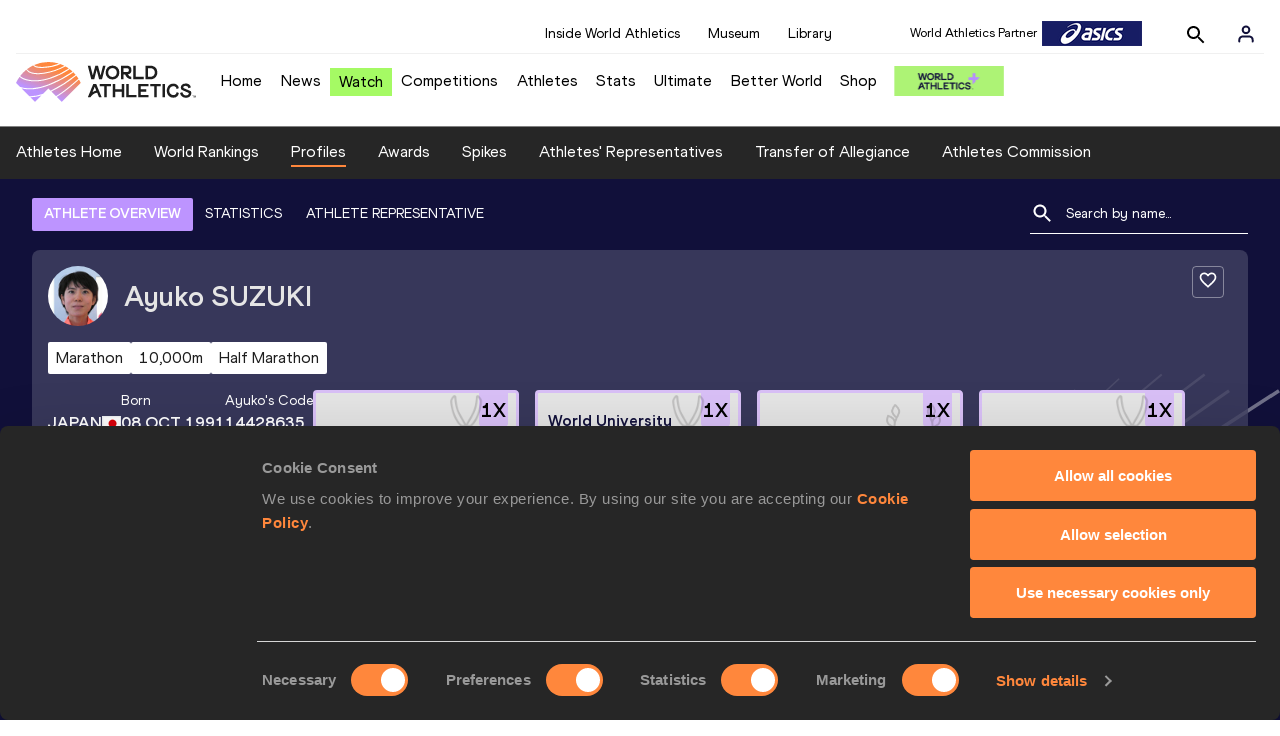

--- FILE ---
content_type: text/html; charset=utf-8
request_url: https://worldathletics.org/athletes/japan/ayuko-suzuki-14428635
body_size: 26577
content:
<!DOCTYPE html><html lang="en"><head><style>.xnpe_async_hide{opacity:0 !important}</style><script>
!(function (e, n, t, i, r, o) {
  function s(e) {
    if ('number' != typeof e) return e;
    var n = new Date();
    return new Date(n.getTime() + 1e3 * e);
  }
  var a = 4e3,
    c = 'xnpe_async_hide';
  function p(e) {
    return e.reduce(
      function (e, n) {
        return (
          (e[n] = function () {
            e._.push([n.toString(), arguments]);
          }),
          e
        );
      },
      { _: [] }
    );
  }
  function m(e, n, t) {
    var i = t.createElement(n);
    i.src = e;
    var r = t.getElementsByTagName(n)[0];
    return r.parentNode.insertBefore(i, r), i;
  }
  function u(e) {
    return '[object Date]' === Object.prototype.toString.call(e);
  }
  (o.target = o.target || 'https://api.exponea.com'),
    (o.file_path = o.file_path || o.target + '/js/exponea.min.js'),
    (r[n] = p([
      'anonymize',
      'initialize',
      'identify',
      'getSegments',
      'update',
      'track',
      'trackLink',
      'trackEnhancedEcommerce',
      'getHtml',
      'showHtml',
      'showBanner',
      'showWebLayer',
      'ping',
      'getAbTest',
      'loadDependency',
      'getRecommendation',
      'reloadWebLayers',
      '_preInitialize',
      '_initializeConfig'
    ])),
    (r[n].notifications = p(['isAvailable', 'isSubscribed', 'subscribe', 'unsubscribe'])),
    (r[n].segments = p(['subscribe'])),
    (r[n]['snippetVersion'] = 'v2.7.0'),
    (function (e, n, t) {
      (e[n]['_' + t] = {}), (e[n]['_' + t].nowFn = Date.now), (e[n]['_' + t].snippetStartTime = e[n]['_' + t].nowFn());
    })(r, n, 'performance'),
    (function (e, n, t, i, r, o) {
      e[r] = {
        sdk: e[i],
        sdkObjectName: i,
        skipExperiments: !!t.new_experiments,
        sign: t.token + '/' + (o.exec(n.cookie) || ['', 'new'])[1],
        path: t.target
      };
    })(r, e, o, n, i, RegExp('__exponea_etc__' + '=([\w-]+)')),
    (function (e, n, t) {
      m(e.file_path, n, t);
    })(o, t, e),
    (function (e, n, t, i, r, o, p) {
      if (e.new_experiments) {
        !0 === e.new_experiments && (e.new_experiments = {});
        var l,
          f = e.new_experiments.hide_class || c,
          _ = e.new_experiments.timeout || a,
          g = encodeURIComponent(o.location.href.split('#')[0]);
        e.cookies &&
          e.cookies.expires &&
          ('number' == typeof e.cookies.expires || u(e.cookies.expires)
            ? (l = s(e.cookies.expires))
            : e.cookies.expires.tracking &&
              ('number' == typeof e.cookies.expires.tracking || u(e.cookies.expires.tracking)) &&
              (l = s(e.cookies.expires.tracking))),
          l && l < new Date() && (l = void 0);
        var d =
          e.target +
          '/webxp/' +
          n +
          '/' +
          o[t].sign +
          '/modifications.min.js?http-referer=' +
          g +
          '&timeout=' +
          _ +
          'ms' +
          (l ? '&cookie-expires=' + Math.floor(l.getTime() / 1e3) : '');
        'sync' === e.new_experiments.mode && o.localStorage.getItem('__exponea__sync_modifications__')
          ? (function (e, n, t, i, r) {
              (t[r][n] = '<' + n + ' src="' + e + '"></' + n + '>'),
                i.writeln(t[r][n]),
                i.writeln(
                  '<' +
                    n +
                    '>!' +
                    r +
                    '.init && document.writeln(' +
                    r +
                    '.' +
                    n +
                    '.replace("/' +
                    n +
                    '/", "/' +
                    n +
                    '-async/").replace("><", " async><"))</' +
                    n +
                    '>'
                );
            })(d, n, o, p, t)
          : (function (e, n, t, i, r, o, s, a) {
              o.documentElement.classList.add(e);
              var c = m(t, i, o);
              function p() {
                r[a].init || m(t.replace('/' + i + '/', '/' + i + '-async/'), i, o);
              }
              function u() {
                o.documentElement.classList.remove(e);
              }
              (c.onload = p), (c.onerror = p), r.setTimeout(u, n), (r[s]._revealPage = u);
            })(f, _, d, n, o, p, r, t);
      }
    })(o, t, i, 0, n, r, e),
    (function (e, n, t) {
      var i;
      e[n]._initializeConfig(t),
        (null === (i = t.experimental) || void 0 === i ? void 0 : i.non_personalized_weblayers) &&
          e[n]._preInitialize(t),
        (e[n].start = function (i) {
          i &&
            Object.keys(i).forEach(function (e) {
              return (t[e] = i[e]);
            }),
            e[n].initialize(t);
        });
    })(r, n, o);
})(document, 'exponea', 'script', 'webxpClient', window, {
  target: 'https://analytics-api.worldathletics.org',
  token: '9c6b885e-3a1d-11ef-8d58-222d0cd76c82',
  experimental: {
    non_personalized_weblayers: true
  },
  new_experiments: { mode: 'sync' },
  // replace with current customer ID or leave commented out for an anonymous customer
  // customer: window.currentUserId,
  track: {
    visits: false,
    google_analytics: false
  }
});
</script><script>
    window.initGTM = function() {
      var dataLayerContent = {
        "User": {"Uid": undefined}
      };
      if('undefined' !== 'undefined') {
        dataLayerContent.User.Uid = 'undefined';
      }
      window.dataLayer = window.dataLayer || [];
      dataLayer.push(dataLayerContent);
      (function(w,d,s,l,i){w[l]=w[l]||[];w[l].push({'gtm.start':
      new Date().getTime(),event:'gtm.js'});var f=d.getElementsByTagName(s)[0],
      j=d.createElement(s),dl=l!='dataLayer'?'&l='+l:'';j.async=true;j.src=
      'https://www.googletagmanager.com/gtm.js?id='+i+dl;f.parentNode.insertBefore(j,f);
      })(window,document,'script','dataLayer','GTM-5XXBVM6');
    }
    </script><script async="" src="//securepubads.g.doubleclick.net/tag/js/gpt.js"></script><meta name="viewport" content="width=device-width, initial-scale=1" class="jsx-797586886"/><meta charSet="utf-8" class="jsx-797586886"/><title class="jsx-797586886">Ayuko SUZUKI | Profile | World Athletics</title><link rel="apple-touch-icon" href="/static/icons/256x256.png" class="jsx-797586886"/><link rel="apple-touch-icon" sizes="72x72" href="/static/icons/72x72.png" class="jsx-797586886"/><link rel="apple-touch-icon" sizes="114x114" href="/static/icons/114x114.png" class="jsx-797586886"/><link rel="apple-touch-icon" sizes="144x144" href="/static/icons/144x144.png" class="jsx-797586886"/><link rel="canonical" href="https://worldathletics.org/athletes/japan/ayuko-suzuki-14428635" class="jsx-797586886"/><meta name="apple-mobile-web-app-capable" content="yes" class="jsx-797586886"/><meta name="apple-mobile-web-app-status-bar-style" content="#ff2534" class="jsx-797586886"/><meta property="og:title" name="title" content="Ayuko SUZUKI | Profile | World Athletics" class="jsx-797586886"/><meta property="og:type" name="type" content="website" class="jsx-797586886"/><meta property="og:url" name="url" content="https://worldathletics.org/athletes/japan/ayuko-suzuki-14428635" class="jsx-797586886"/><meta property="og:site_name" name="site_name" content="worldathletics.org" class="jsx-797586886"/><meta property="og:image" name="image" content="/static/athlete-blank-hero-min.jpg" class="jsx-797586886"/><meta property="og:description" name="description" content="Ayuko SUZUKI, Japan - Marathon, 10 Kilometres Road" class="jsx-797586886"/><meta name="keywords" class="jsx-797586886"/><meta name="twitter:card" content="summary_large_image" class="jsx-797586886"/><meta name="twitter:site" content="@WorldAthletics" class="jsx-797586886"/><meta name="twitter:title" content="Ayuko SUZUKI | Profile | World Athletics" class="jsx-797586886"/><meta name="twitter:description" content="Ayuko SUZUKI, Japan - Marathon, 10 Kilometres Road" class="jsx-797586886"/><meta name="twitter:image" content="/static/athlete-blank-hero-min.jpg" class="jsx-797586886"/><meta property="thumbnail" content="/static/athlete-blank-hero-min.jpg" class="jsx-797586886"/><link rel="preload" href="/_next/static/css/ea9a8ae4027e2c17d050.css" as="style"/><link rel="stylesheet" href="/_next/static/css/ea9a8ae4027e2c17d050.css" data-n-g=""/><link rel="preload" href="/_next/static/css/bfaea11479dacf5c170b.css" as="style"/><link rel="stylesheet" href="/_next/static/css/bfaea11479dacf5c170b.css" data-n-g=""/><link rel="preload" href="/_next/static/css/28311a9fd6b5aa633786.css" as="style"/><link rel="stylesheet" href="/_next/static/css/28311a9fd6b5aa633786.css" data-n-p=""/><link rel="preload" href="/_next/static/css/e5c0f4c2eb75357dc850.css" as="style"/><link rel="stylesheet" href="/_next/static/css/e5c0f4c2eb75357dc850.css" data-n-p=""/><noscript data-n-css="true"></noscript><link rel="preload" href="/_next/static/chunks/main-6c1ef484136374c54b87.js" as="script"/><link rel="preload" href="/_next/static/chunks/webpack-81766668de6292c8c000.js" as="script"/><link rel="preload" href="/_next/static/chunks/framework.f801b68207517fbb00d6.js" as="script"/><link rel="preload" href="/_next/static/chunks/2852872c.a93cf4e72f6e85eda5d9.js" as="script"/><link rel="preload" href="/_next/static/chunks/a7b3c51d.9f94288d4eada5624a98.js" as="script"/><link rel="preload" href="/_next/static/chunks/26497e82.26a9b776b8e76111e76d.js" as="script"/><link rel="preload" href="/_next/static/chunks/b14489c3.2d5768c109e5a9a50679.js" as="script"/><link rel="preload" href="/_next/static/chunks/55020d94.2d76b908442fa4823c0c.js" as="script"/><link rel="preload" href="/_next/static/chunks/0eceb729.58dd111f28f22f090e6b.js" as="script"/><link rel="preload" href="/_next/static/chunks/75fc9c18.9dcdac7b23e57b023237.js" as="script"/><link rel="preload" href="/_next/static/chunks/d6a9949e.5580989fa6a32d069e13.js" as="script"/><link rel="preload" href="/_next/static/chunks/d2761173.ab0225391ce9a159c7ed.js" as="script"/><link rel="preload" href="/_next/static/chunks/commons.38d8cea5e0d6eae10714.js" as="script"/><link rel="preload" href="/_next/static/chunks/aebf8eb2096c8b69eb77b784440f53cdc2b66fbe.bb4f21cf6e91b0ffdcc8.js" as="script"/><link rel="preload" href="/_next/static/chunks/478e210a0cbb9039768da574c087d7bc8420eeb4.6a24c22b002c3fd8dc52.js" as="script"/><link rel="preload" href="/_next/static/chunks/30f33ea505335783a5a7d7c88dd695083576ed10.f4f3b889d91b4950c2bf.js" as="script"/><link rel="preload" href="/_next/static/chunks/1145d618dfd4517838f7ff445caec21598faef5d.ea16befcefe24a22c4de.js" as="script"/><link rel="preload" href="/_next/static/chunks/7c9e16bb29bf24d397e4388207b84e7eec07b6fc.a593278054d984d4cf24.js" as="script"/><link rel="preload" href="/_next/static/chunks/7c9e16bb29bf24d397e4388207b84e7eec07b6fc_CSS.322aa933c4eb8fd0e2ac.js" as="script"/><link rel="preload" href="/_next/static/chunks/7881a8d9bd0ac33fc466a237abb30c83d7ff80b7.8a77883e0de943ccc430.js" as="script"/><link rel="preload" href="/_next/static/chunks/pages/_app-5ca4157aca419d4ec7f4.js" as="script"/><link rel="preload" href="/_next/static/chunks/4a3ea9cd.0d90bfc73c516aebb66c.js" as="script"/><link rel="preload" href="/_next/static/chunks/405eb25d68e1bc8b5dc1f84f4f960e8668663cf4.183da52fab0711ce2e7a.js" as="script"/><link rel="preload" href="/_next/static/chunks/185ad91b2753cd40e6918d755c17a31f36ba8118.f7c17ba8e29fb1545bc9.js" as="script"/><link rel="preload" href="/_next/static/chunks/d1c5359f252dc902861f2bfe6edda14ab366873f.7c42889849167bd87dd8.js" as="script"/><link rel="preload" href="/_next/static/chunks/908165298b725f2f3f44bf2eaf4d54f484b8ff10.dfbf985d288dcf0c20c2.js" as="script"/><link rel="preload" href="/_next/static/chunks/68c80bf9a7b4d0dfb0b0c933948329ed2c98994d.6167f2da33fdadd0e278.js" as="script"/><link rel="preload" href="/_next/static/chunks/908165298b725f2f3f44bf2eaf4d54f484b8ff10_CSS.d4873b3cdc6eb26e8413.js" as="script"/><link rel="preload" href="/_next/static/chunks/d19a343ee24a70f0a0900bbc00cc99d82ec7d200.15d92850ac5dcbdeb30b.js" as="script"/><link rel="preload" href="/_next/static/chunks/7ee1a9b81ca383b0b5773f39131ef41549dfe3b9.c2736b9144c752c7aa7c.js" as="script"/><link rel="preload" href="/_next/static/chunks/pages/athletes/%5Bcounrty%5D/%5BcompetitorId%5D-20494ce6d5f413fa96b9.js" as="script"/><style id="__jsx-797586886">@font-face{font-family:'World Athletics Heavy';src:url('/static/fonts/WorldAthleticsHeadline.woff2') format('woff2'), url('/static/fonts/WorldAthleticsHeadline.woff') format('woff');font-weight:800;font-style:normal;font-display:swap;}@font-face{font-family:'World Athletics Bold';src:url('/static/fonts/WorldAthletics-Regular.woff2') format('woff2'), url('/static/fonts/WorldAthletics-Regular.woff') format('woff');font-weight:normal;font-style:normal;font-display:swap;}@font-face{font-family:'World Athletics';src:url('/static/fonts/WorldAthletics-Bold.woff2') format('woff2'), url('/static/fonts/WorldAthletics-Bold.woff') format('woff');font-weight:bold;font-style:normal;font-display:swap;}@font-face{font-family:'PP Formula';src:url('/static/fonts/PP/PP-Formula-Condensed-Black-v2.0/PPFormula-CondensedBlack.woff2') format('woff2'), url('/static/fonts/PP/PP-Formula-Condensed-Black-v2.0/PPFormula-CondensedBlack.woff') format('woff');font-weight:900;font-style:normal;}@font-face{font-family:'PP Formula';src:url('/static/fonts/PP/PP-Formula-Narrow-Regular-v2.0/PPFormula-NarrowRegular.woff2') format('woff2'), url('/static/fonts/PP/PP-Formula-Narrow-Regular-v2.0/PPFormula-NarrowRegular.woff') format('woff');font-weight:400;font-style:normal;}@font-face{font-family:'PP Formula';src:url('/static/fonts/PP/PP-Formula-Narrow-Semibold-v2.0/PPFormula-NarrowSemibold.woff2') format('woff2'), url('/static/fonts/PP/PP-Formula-Narrow-Semibold-v2.0/PPFormula-NarrowSemibold.woff') format('woff');font-weight:600;font-style:normal;}@font-face{font-family:'PP Formula Italic';src:url('/static/fonts/PP/PP-Formula-Narrow-Regular-Italic-v2.0/PPFormula-NarrowRegularItalic.woff2') format('woff2'), url('/static/fonts/PP/PP-Formula-Narrow-Regular-Italic-v2.0/PPFormula-NarrowRegularItalic.woff') format('woff');font-style:italic;}body{font-family:'World Athletics',Arial,sans-serif;font-size:16px;font-display:swap;}</style></head><body><div id="__next"><header class="styles_root__GhScr"><div class="styles_root__1DHCQ"><div class="TopHeader_root__1f-J1"><div class="TopHeaderNavbar_section__3sgfN"><nav class="TopHeaderNavbar_root__1kT1b" data-name="top-navigation"><ul><li class="TopHeaderNavbar_li__1QKYw"><a class="">Inside World Athletics</a></li><li class="TopHeaderNavbar_li__1QKYw"><a class="">Museum</a></li><li class="TopHeaderNavbar_li__1QKYw"><a class="">Library</a></li></ul></nav><form class="SearchForm_searchForm__3IEfI" style="margin-left:20px"><div class="SearchForm_inputWrapper__29q8X"></div><button type="button" class="SearchForm_searchBtn__2t2tK TopHeaderNavbar_searchBtnClass__16Ojz"><svg class="MuiSvgIcon-root" focusable="false" viewBox="0 0 24 24" aria-hidden="true"><path d="M15.5 14h-.79l-.28-.27C15.41 12.59 16 11.11 16 9.5 16 5.91 13.09 3 9.5 3S3 5.91 3 9.5 5.91 16 9.5 16c1.61 0 3.09-.59 4.23-1.57l.27.28v.79l5 4.99L20.49 19l-4.99-5zm-6 0C7.01 14 5 11.99 5 9.5S7.01 5 9.5 5 14 7.01 14 9.5 11.99 14 9.5 14z"></path></svg></button></form><div class="style_root__1BO3b"><button aria-label="Sign in" type="button" class="style_profileIcon__2qVb-"><svg width="36" height="28" viewBox="0 0 36 28" fill="none" xmlns="http://www.w3.org/2000/svg"><path d="M24.6663 21.5V19.8333C24.6663 18.9493 24.3152 18.1014 23.69 17.4763C23.0649 16.8512 22.2171 16.5 21.333 16.5H14.6663C13.7823 16.5 12.9344 16.8512 12.3093 17.4763C11.6842 18.1014 11.333 18.9493 11.333 19.8333V21.5" stroke="#11103A" stroke-width="2" stroke-linecap="round" stroke-linejoin="round"></path><path d="M18.0003 13.1667C19.8413 13.1667 21.3337 11.6743 21.3337 9.83333C21.3337 7.99238 19.8413 6.5 18.0003 6.5C16.1594 6.5 14.667 7.99238 14.667 9.83333C14.667 11.6743 16.1594 13.1667 18.0003 13.1667Z" stroke="#11103A" stroke-width="2" stroke-linecap="round" stroke-linejoin="round"></path></svg></button><div class="style_subNav__1O0KJ"><div class="style_content__1HJ1D"><button class="style_link__2RGFF">Register now</button><a href="/worldathletics-plus" class="style_link__2RGFF">World Athletics+</a></div></div></div></div></div><div class="MiddleHeader_root__2Nl7j"><div class="Logo_root__1dluZ"><a class="" title="" href="/"><img src="https://media.aws.iaaf.org/logos/wa-logo.svg" alt="logo" width="180" height="40"/></a></div><nav class="MainNav_nav__2vEYm" data-name="main-navigation"><ul><div style="display:flex;align-items:center"><li><a class="MainNav_navLink__1E27R" title="" href="/">Home<ul class="MainNav_content__WZ9Rn"></ul></a></li><li><a class="MainNav_navLink__1E27R" title="" href="/news">News<ul class="MainNav_content__WZ9Rn"><li class="MainNav_contentItem__3IVBb"><a class="" title="Press Releases" href="/news/press-releases">Press Releases</a></li><li class="MainNav_contentItem__3IVBb"><a class="" title="News" href="/news/news">News</a></li><li class="MainNav_contentItem__3IVBb"><a class="" title="Reports" href="/news/reports">Reports</a></li><li class="MainNav_contentItem__3IVBb"><a class="" title="Previews" href="/news/previews">Previews</a></li><li class="MainNav_contentItem__3IVBb"><a class="" title="Features" href="/news/features">Features</a></li><li class="MainNav_contentItem__3IVBb"><a class="" title="Series" href="/news/series">Series</a></li></ul></a></li><li class="MainNav_watchVideoBtn__2kE0U"><a class="MainNav_navLink__1E27R" title="" linkClass="watchVideoBtn" mobileclassname="watchVideoBtn" href="/videos">Watch<ul class="MainNav_content__WZ9Rn"></ul></a></li><li><a class="MainNav_navLink__1E27R" title="" href="/competitions">Competitions<ul class="MainNav_content__WZ9Rn"><li class="MainNav_contentItem__3IVBb"><a class="" title="Calendar" href="/competition/calendar-results">Calendar</a></li><li class="MainNav_contentItem__3IVBb"><a class="" title="Tickets" href="/tickets">Tickets</a></li><li class="MainNav_contentItem__3IVBb"><a class="" title="Hosting" href="/hosting">Hosting</a></li><li class="MainNav_contentItem__3IVBb"><a class="" title="Our Sport" href="/our-sport">Our Sport</a></li><li class="MainNav_contentItem__3IVBb"><a class="" title="Innovations" href="/competitions/innovations">Innovations</a></li><li class="MainNav_contentItem__3IVBb"><a class="" title="Rules &amp; Regulations" href="/about-iaaf/documents/book-of-rules">Rules &amp; Regulations</a></li><li class="MainNav_contentItem__3IVBb"><a class="" title="Competition Performance Ranking" href="/records/competition-performance-rankings">Competition Performance Ranking</a></li><li class="MainNav_contentItem__3IVBb"><a class="" title="Competitions Archive" href="/competition">Competitions Archive</a></li></ul></a></li><li><a class="MainNav_navLink__1E27R" title="" href="/athletes-home">Athletes<ul class="MainNav_content__WZ9Rn"><li class="MainNav_contentItem__3IVBb"><a class="" title="World Rankings" href="/world-rankings/introduction">World Rankings</a></li><li class="MainNav_contentItem__3IVBb"><a class="" title="Profiles" href="/athletes">Profiles</a></li><li class="MainNav_contentItem__3IVBb"><a class="" title="Awards" href="/awards">Awards</a></li><li class="MainNav_contentItem__3IVBb"><a class="" title="Spikes" href="/spikes">Spikes</a></li><li class="MainNav_contentItem__3IVBb"><a class="" title="Athletes&#x27; Representatives" href="/athletes/athlete-representatives">Athletes&#x27; Representatives</a></li><li class="MainNav_contentItem__3IVBb"><a class="" title="Transfer of Allegiance" href="/about-iaaf/documents/research-centre#collapseathlete-transfer-of-allegiance">Transfer of Allegiance</a></li><li class="MainNav_contentItem__3IVBb"><a class="" title="Athletes Commission" href="/about-iaaf/structure/commissions">Athletes Commission</a></li></ul></a></li><li><a class="MainNav_navLink__1E27R" title="" href="/stats-zone">Stats<ul class="MainNav_content__WZ9Rn"><li class="MainNav_contentItem__3IVBb"><a class="" title="Results" href="/results">Results</a></li><li class="MainNav_contentItem__3IVBb"><a class="" title="Toplists" href="/records/toplists">Toplists</a></li><li class="MainNav_contentItem__3IVBb"><a class="" title="Records" href="/records/by-category/world-records">Records</a></li><li class="MainNav_contentItem__3IVBb"><a class="" title="Send Competition Results" href="/records/send-competition-results">Send Competition Results</a></li><li class="MainNav_contentItem__3IVBb"><a class="" title="World Rankings" href="/world-rankings/introduction">World Rankings</a></li><li class="MainNav_contentItem__3IVBb"><a class="" title="Road to the Ultimate" href="/stats-zone/road-to/7212925">Road to the Ultimate</a></li><li class="MainNav_contentItem__3IVBb"><a class="" title="Road to Gaborone" href="/stats-zone/road-to/7216920">Road to Gaborone</a></li><li class="MainNav_contentItem__3IVBb"><a class="" title="Road to Kujawy Pomorze" href="/stats-zone/road-to/7199326">Road to Kujawy Pomorze</a></li></ul></a></li><li><a class="MainNav_navLink__1E27R" title="" href="/competitions/world-athletics-ultimate-championship/2026">Ultimate<ul class="MainNav_content__WZ9Rn"></ul></a></li><li><a class="MainNav_navLink__1E27R" title="" href="/athletics-better-world">Better World<ul class="MainNav_content__WZ9Rn"><li class="MainNav_contentItem__3IVBb"><a class="" title="News" href="/athletics-better-world/news">News</a></li><li class="MainNav_contentItem__3IVBb"><a class="" title="Sustainability" href="/athletics-better-world/sustainability">Sustainability</a></li><li class="MainNav_contentItem__3IVBb"><a class="" title="Athlete Refugee Team" href="/athletics-better-world/athlete-refugee-team">Athlete Refugee Team</a></li><li class="MainNav_contentItem__3IVBb"><a class="" title="Air Quality" href="/athletics-better-world/air-quality">Air Quality</a></li><li class="MainNav_contentItem__3IVBb"><a class="" title="Safeguarding" href="/athletics-better-world/safeguarding">Safeguarding</a></li></ul></a></li><li><a class="MainNav_navLink__1E27R" href="https://shop.worldathletics.org">Shop<ul class="MainNav_content__WZ9Rn"></ul></a></li></div></ul></nav><a href="/worldathletics-plus" style="padding:0.45rem"><img style="width:110px" src="/static/wa-plus-navbar-logo.png"/></a></div></div></header><div class="SectionNav_sectionNav__iIu_o SectionNav_fullSubNav__2jSyt" data-name="submenu-container"><div class="SectionNav_sectionNavInner__3NbMf"><div class="SectionNav_navWrap__H7sFR"><nav class="SectionNav_nav__2vIRX"><ul class="SectionNav_navList__uPtfy"><li><a class="undefined" anchorText="Athletes Home" title="" href="/athletes-home">Athletes Home</a></li><li><a class="undefined" anchorText="World Rankings" href="/world-rankings/introduction">World Rankings</a></li><li><a class="undefined NavLink_active__2UAk6" anchorText="Profiles" href="/athletes">Profiles</a></li><li><a class="undefined" anchorText="Awards" title="" href="/awards">Awards</a></li><li><a class="undefined" anchorText="Spikes" title="" href="/spikes">Spikes</a></li><li><a class="undefined" anchorText="Athletes&#x27; Representatives" href="/athletes/athlete-representatives">Athletes&#x27; Representatives</a></li><li><a class="undefined" anchorText="Transfer of Allegiance" href="/about-iaaf/documents/research-centre#collapseathlete-transfer-of-allegiance">Transfer of Allegiance</a></li><li><a class="undefined" anchorText="Athletes Commission" href="/about-iaaf/structure/commissions">Athletes Commission</a></li></ul></nav></div><div class="SectionNav_chevronRight__2GuVA"></div></div></div><div class="athleteBackground_athleteBackground__tBipR" style="background:url(/_next/static/images/athleteBackground-8be1b09507e7814b423e2f0a421baa4a.svg);background-repeat:repeat;background-size:cover" alt="background"><div class="athleteBackground_athleteBackgroundInner__1A8OU undefined"><div class="athletesProfileTabs_athletesProfileTabs__1EiIQ"><div class="athletesProfileTabs_athletesProfileTabsButtons__2AD3V"><div class="athletesTabsButton_athletesTabsButton__NNSRw"><div class="athletesTabsButton_athletesTabsButtonScroll__gJphz"><div class="athletesTabsButton_AthletesTabsButtonItem__1pPWF"><button type="button" class="athletesButton_athletesButton__1_h0o athletesButton_underline__9GAM2 athletesButton_underlineActive__3H8Ir" value="ATHLETE OVERVIEW">ATHLETE OVERVIEW</button></div><div class="athletesTabsButton_AthletesTabsButtonItem__1pPWF"><button type="button" class="athletesButton_athletesButton__1_h0o athletesButton_underline__9GAM2" value="STATISTICS">STATISTICS</button></div><div class="athletesTabsButton_AthletesTabsButtonItem__1pPWF"><button type="button" class="athletesButton_athletesButton__1_h0o athletesButton_underline__9GAM2" value="ATHLETE REPRESENTATIVE">ATHLETE REPRESENTATIVE</button></div></div></div></div><div class="athletesProfileTabs_athletesProfileTabsSearchField__21A7R"><div class="AthleteSearchField_dropdown__2mgsB "><div><form><div class="AthleteSearchField_inputWrapper__1JMrx "><button type="button"><img src="/static/search-white.svg" alt="search icon"/></button><input placeholder="Search by name..." class="AthleteSearchField_searchInput__gS3eH " value=""/></div></form><div class="AthleteSearchField_line__2jp54"></div></div><div class="AthleteSearchField_optionWrap__1Oogf"><div class="AthleteSearchField_options__tjQe5 false AthleteSearchField_optionWrapRounded__3VRN0"></div></div></div></div></div><div class="athletesBio_athletesBio__1HruQ"><div class="athletesContainerTransparent_athletesContainerTransparent__3hgOB"><div class="athletesBio_follow__2FXNe"><button type="button"><svg width="20" height="20" viewBox="0 0 20 20" fill="none" xmlns="http://www.w3.org/2000/svg"><g><path d="M13.7503 2.5C12.3003 2.5 10.9087 3.175 10.0003 4.24167C9.09199 3.175 7.70033 2.5 6.25033 2.5C3.68366 2.5 1.66699 4.51667 1.66699 7.08333C1.66699 10.2333 4.50033 12.8 8.79199 16.7L10.0003 17.7917L11.2087 16.6917C15.5003 12.8 18.3337 10.2333 18.3337 7.08333C18.3337 4.51667 16.317 2.5 13.7503 2.5ZM10.0837 15.4583L10.0003 15.5417L9.91699 15.4583C5.95033 11.8667 3.33366 9.49167 3.33366 7.08333C3.33366 5.41667 4.58366 4.16667 6.25033 4.16667C7.53366 4.16667 8.78366 4.99167 9.22533 6.13333H10.7837C11.217 4.99167 12.467 4.16667 13.7503 4.16667C15.417 4.16667 16.667 5.41667 16.667 7.08333C16.667 9.49167 14.0503 11.8667 10.0837 15.4583Z" fill="white"></path></g></svg></button></div><div class="athletesBio_athletesProfile__309MD"><div class="athletesBio_athletesBioImageContainer__3x9PY"></div><div class="athletesBio_athletesBioTitle__3pPRL"><span>Ayuko</span> <span>SUZUKI</span></div></div><div class="athletesBio_athletesBioTags__3iQk_"><div class="athletesBio_athletesBioTag__3ki57">Marathon<!-- --> </div><div class="athletesBio_athletesBioTag__3ki57">10,000m<!-- --> </div><div class="athletesBio_athletesBioTag__3ki57">Half Marathon<!-- --> </div></div><div class="athletesBio_athletesBioHeader__1QkoM"><div class="athletesBio_athletesBioInfoContainer__2ZKoo"><div class="athletesBio_athletesBioDetailsContainer__3_nDn"><div class="athletesBio_athletesBioDetails__1wgSI"><span class="athletesBio_athletesBioTagLabel__3orD4"> </span><span class="athletesBio_athletesBioTagValue__oKZC4">Japan<span class="Flags_container__3W63l" style="width:auto;display:unset"><i class="Flags_icon__3Uv11 icon-flag-JPN"></i></span></span></div><div class="athletesBio_athletesBioDetails__1wgSI"><span class="athletesBio_athletesBioTagLabel__3orD4">Born</span><span class="athletesBio_athletesBioTagValue__oKZC4">08 OCT 1991</span></div><div class="athletesBio_athletesBioDetails__1wgSI"><span class="athletesBio_athletesBioTagLabel__3orD4">Ayuko<!-- -->&#x27;s code</span><span class="athletesBio_athletesBioTagValue__oKZC4">14428635</span></div></div><div class="athletesBio_athletesBioFooter__3B--s"></div></div><div class="athletesBio_athletesBioHonoursContainer__3EVKf"><div class="athletesBio_athletesBioHonours__2nK55"><div class="athletesBio_athletesBioHonour__1Zqdq"><div class="athletesBio_athletesBioHonourCount__2sBko">1<!-- -->X</div><div class="athletesBio_athletesBioHonourValue__QHLA_">World University Games winner</div><img src="/_next/static/images/medal-be49b48cd6c926be27837e3991e9b2ce.svg" class="athletesBio_medal__BcCqC" alt=""/></div><div class="athletesBio_athletesBioHonour__1Zqdq"><div class="athletesBio_athletesBioHonourCount__2sBko">1<!-- -->X</div><div class="athletesBio_athletesBioHonourValue__QHLA_">World University Games silver medallist</div><img src="/_next/static/images/medal-be49b48cd6c926be27837e3991e9b2ce.svg" class="athletesBio_medal__BcCqC" alt=""/></div><div class="athletesBio_athletesBioHonour__1Zqdq"><div class="athletesBio_athletesBioHonourCount__2sBko">1<!-- -->X</div><div class="athletesBio_athletesBioHonourValue__QHLA_">In top 8 at World U20 Championships</div><img src="/_next/static/images/Record-a9c05624dbc2bf32e9a64df8fd7fbd8f.svg" class="athletesBio_record__cB2hh" alt=""/></div><div class="athletesBio_athletesBioHonour__1Zqdq"><div class="athletesBio_athletesBioHonourCount__2sBko">1<!-- -->X</div><div class="athletesBio_athletesBioHonourValue__QHLA_">National champion</div><img src="/_next/static/images/medal-be49b48cd6c926be27837e3991e9b2ce.svg" class="athletesBio_medal__BcCqC" alt=""/></div></div></div></div></div></div><div class="athletesOverviewStats_athletesOverviewStats__3UYhF"><div class="athletesContainer_athletesContainer__3w5eG undefined"><div class="athletesTitle_athletesTitle__388RT undefined">Personal bests</div><div class="athletesPersonalBests_athletesPersonalBestsContainer__1TrT-"><div class="athletesDropdownCard_athletesDropdownCard__2TpE2"><div class="athletesCardContainer_athletesCardContainer__39h-0"><div class="athletesDropdownCard_athletesDropdownCardHeader__alcfX"><button type="button" class="athletesDropdownButton_athletesDropdownButton__3k-Ds" disabled=""><div class="athletesTitle_athletesTitle__388RT athletesDropdownCard_athletesDropdownCardTitle__1yq_Z">Marathon</div><span class="athletesDropdownButton_athletesDropdownButtonIcon__2KsFN "></span></button></div><div class="athletesDropdownCard_athletesDropdownCardBody__13WWz"><div class="athletesEventsDetails_athletesEventsDetails__hU6mX"><div class="athletesEventsDetails_athletesEventsDetailsContent__37Ko7"><div class="athletesEventsDetails_athletesEventsDetailsLabel__6KN98"><img src="[data-uri]" style="width:24px;height:24px" alt="result"/>Result</div><span class="athletesEventsDetails_athletesEventsDetailsValue__FrHFZ">2:21:33<!-- --> <span class="athletesDropdownCard_athletesDropdownCardTag__3gRTq"></span></span></div></div><div class="athletesEventsDetails_athletesEventsDetails__hU6mX"><div class="athletesEventsDetails_athletesEventsDetailsContent__37Ko7"><div class="athletesEventsDetails_athletesEventsDetailsLabel__6KN98"><img src="[data-uri]" style="width:24px;height:24px" alt="date"/>Date</div><span class="athletesEventsDetails_athletesEventsDetailsValue__FrHFZ">10 MAR 2024<!-- --> <span class="athletesDropdownCard_athletesDropdownCardTag__3gRTq"></span></span></div></div><div class="athletesEventsDetails_athletesEventsDetails__hU6mX"><div class="athletesEventsDetails_athletesEventsDetailsContent__37Ko7"><div class="athletesEventsDetails_athletesEventsDetailsLabel__6KN98"><img src="[data-uri]" style="width:24px;height:24px" alt="score"/>Score</div><span class="athletesEventsDetails_athletesEventsDetailsValue__FrHFZ">1197<!-- --> <span class="athletesDropdownCard_athletesDropdownCardTag__3gRTq"></span></span></div></div><div class="athletesEventsDetails_athletesEventsDetails__hU6mX"><div class="athletesEventsDetails_athletesEventsDetailsContent__37Ko7"><div class="athletesEventsDetails_athletesEventsDetailsLabel__6KN98"><img src="[data-uri]" style="width:24px;height:24px" alt="competition"/>Competition &amp; venue</div><span class="athletesEventsDetails_athletesEventsDetailsValue__FrHFZ">Nagoya (JPN)<!-- --> <span class="athletesDropdownCard_athletesDropdownCardTag__3gRTq"></span></span></div></div></div></div></div><div class="athletesDropdownCard_athletesDropdownCard__2TpE2"><div class="athletesCardContainer_athletesCardContainer__39h-0"><div class="athletesDropdownCard_athletesDropdownCardHeader__alcfX"><button type="button" class="athletesDropdownButton_athletesDropdownButton__3k-Ds" disabled=""><div class="athletesTitle_athletesTitle__388RT athletesDropdownCard_athletesDropdownCardTitle__1yq_Z">10,000 Metres</div><span class="athletesDropdownButton_athletesDropdownButtonIcon__2KsFN "></span></button></div><div class="athletesDropdownCard_athletesDropdownCardBody__13WWz"><div class="athletesEventsDetails_athletesEventsDetails__hU6mX"><div class="athletesEventsDetails_athletesEventsDetailsContent__37Ko7"><div class="athletesEventsDetails_athletesEventsDetailsLabel__6KN98"><img src="[data-uri]" style="width:24px;height:24px" alt="result"/>Result</div><span class="athletesEventsDetails_athletesEventsDetailsValue__FrHFZ">31:18.16<!-- --> <span class="athletesDropdownCard_athletesDropdownCardTag__3gRTq"></span></span></div></div><div class="athletesEventsDetails_athletesEventsDetails__hU6mX"><div class="athletesEventsDetails_athletesEventsDetailsContent__37Ko7"><div class="athletesEventsDetails_athletesEventsDetailsLabel__6KN98"><img src="[data-uri]" style="width:24px;height:24px" alt="date"/>Date</div><span class="athletesEventsDetails_athletesEventsDetailsValue__FrHFZ">01 MAY 2016<!-- --> <span class="athletesDropdownCard_athletesDropdownCardTag__3gRTq"></span></span></div></div><div class="athletesEventsDetails_athletesEventsDetails__hU6mX"><div class="athletesEventsDetails_athletesEventsDetailsContent__37Ko7"><div class="athletesEventsDetails_athletesEventsDetailsLabel__6KN98"><img src="[data-uri]" style="width:24px;height:24px" alt="score"/>Score</div><span class="athletesEventsDetails_athletesEventsDetailsValue__FrHFZ">1176<!-- --> <span class="athletesDropdownCard_athletesDropdownCardTag__3gRTq"></span></span></div></div><div class="athletesEventsDetails_athletesEventsDetails__hU6mX"><div class="athletesEventsDetails_athletesEventsDetailsContent__37Ko7"><div class="athletesEventsDetails_athletesEventsDetailsLabel__6KN98"><img src="[data-uri]" style="width:24px;height:24px" alt="competition"/>Competition &amp; venue</div><span class="athletesEventsDetails_athletesEventsDetailsValue__FrHFZ">Palo Alto, CA (USA)<!-- --> <span class="athletesDropdownCard_athletesDropdownCardTag__3gRTq"></span></span></div></div></div></div></div><div class="athletesDropdownCard_athletesDropdownCard__2TpE2"><div class="athletesCardContainer_athletesCardContainer__39h-0"><div class="athletesDropdownCard_athletesDropdownCardHeader__alcfX"><button type="button" class="athletesDropdownButton_athletesDropdownButton__3k-Ds"><div class="athletesTitle_athletesTitle__388RT athletesDropdownCard_athletesDropdownCardTitle__1yq_Z">Half Marathon</div><span class="athletesDropdownButton_athletesDropdownButtonIcon__2KsFN "><svg xmlns="http://www.w3.org/2000/svg" width="19" height="18" viewBox="0 0 19 18" fill="none"><g clip-path="url(#clip0_15_110058)"><path d="M6.0575 6.44238L9.5 9.87738L12.9425 6.44238L14 7.49988L9.5 11.9999L5 7.49988L6.0575 6.44238Z" fill="#1E1E1E"></path></g><defs><clipPath id="clip0_15_110058"><rect width="18" height="18" fill="white" transform="translate(0.5)"></rect></clipPath></defs></svg></span></button></div><div class="athletesDropdownCard_athletesDropdownCardBody__13WWz"><div class="athletesEventsDetails_athletesEventsDetails__hU6mX"><div class="athletesEventsDetails_athletesEventsDetailsContent__37Ko7"><div class="athletesEventsDetails_athletesEventsDetailsLabel__6KN98"><img src="[data-uri]" style="width:24px;height:24px" alt="result"/>Result</div><span class="athletesEventsDetails_athletesEventsDetailsValue__FrHFZ">1:07:55<!-- --> <span class="athletesDropdownCard_athletesDropdownCardTag__3gRTq"></span></span></div></div><div class="athletesEventsDetails_athletesEventsDetails__hU6mX"><div class="athletesEventsDetails_athletesEventsDetailsContent__37Ko7"><div class="athletesEventsDetails_athletesEventsDetailsLabel__6KN98"><img src="[data-uri]" style="width:24px;height:24px" alt="date"/>Date</div><span class="athletesEventsDetails_athletesEventsDetailsValue__FrHFZ">03 FEB 2019<!-- --> <span class="athletesDropdownCard_athletesDropdownCardTag__3gRTq"></span></span></div></div><div class="athletesEventsDetails_athletesEventsDetails__hU6mX"><div class="athletesEventsDetails_athletesEventsDetailsContent__37Ko7"><div class="athletesEventsDetails_athletesEventsDetailsLabel__6KN98"><img src="[data-uri]" style="width:24px;height:24px" alt="score"/>Score</div><span class="athletesEventsDetails_athletesEventsDetailsValue__FrHFZ">1173<!-- --> <span class="athletesDropdownCard_athletesDropdownCardTag__3gRTq"></span></span></div></div></div></div></div><div class="athletesDropdownCard_athletesDropdownCard__2TpE2"><div class="athletesCardContainer_athletesCardContainer__39h-0"><div class="athletesDropdownCard_athletesDropdownCardHeader__alcfX"><button type="button" class="athletesDropdownButton_athletesDropdownButton__3k-Ds"><div class="athletesTitle_athletesTitle__388RT athletesDropdownCard_athletesDropdownCardTitle__1yq_Z">5000 Metres</div><span class="athletesDropdownButton_athletesDropdownButtonIcon__2KsFN "><svg xmlns="http://www.w3.org/2000/svg" width="19" height="18" viewBox="0 0 19 18" fill="none"><g clip-path="url(#clip0_15_110058)"><path d="M6.0575 6.44238L9.5 9.87738L12.9425 6.44238L14 7.49988L9.5 11.9999L5 7.49988L6.0575 6.44238Z" fill="#1E1E1E"></path></g><defs><clipPath id="clip0_15_110058"><rect width="18" height="18" fill="white" transform="translate(0.5)"></rect></clipPath></defs></svg></span></button></div><div class="athletesDropdownCard_athletesDropdownCardBody__13WWz"><div class="athletesEventsDetails_athletesEventsDetails__hU6mX"><div class="athletesEventsDetails_athletesEventsDetailsContent__37Ko7"><div class="athletesEventsDetails_athletesEventsDetailsLabel__6KN98"><img src="[data-uri]" style="width:24px;height:24px" alt="result"/>Result</div><span class="athletesEventsDetails_athletesEventsDetailsValue__FrHFZ">15:08.29<!-- --> <span class="athletesDropdownCard_athletesDropdownCardTag__3gRTq"></span></span></div></div><div class="athletesEventsDetails_athletesEventsDetails__hU6mX"><div class="athletesEventsDetails_athletesEventsDetailsContent__37Ko7"><div class="athletesEventsDetails_athletesEventsDetailsLabel__6KN98"><img src="[data-uri]" style="width:24px;height:24px" alt="date"/>Date</div><span class="athletesEventsDetails_athletesEventsDetailsValue__FrHFZ">30 AUG 2015<!-- --> <span class="athletesDropdownCard_athletesDropdownCardTag__3gRTq"></span></span></div></div><div class="athletesEventsDetails_athletesEventsDetails__hU6mX"><div class="athletesEventsDetails_athletesEventsDetailsContent__37Ko7"><div class="athletesEventsDetails_athletesEventsDetailsLabel__6KN98"><img src="[data-uri]" style="width:24px;height:24px" alt="score"/>Score</div><span class="athletesEventsDetails_athletesEventsDetailsValue__FrHFZ">1147<!-- --> <span class="athletesDropdownCard_athletesDropdownCardTag__3gRTq"></span></span></div></div></div></div></div><div class="athletesDropdownCard_athletesDropdownCard__2TpE2"><div class="athletesCardContainer_athletesCardContainer__39h-0"><div class="athletesDropdownCard_athletesDropdownCardHeader__alcfX"><button type="button" class="athletesDropdownButton_athletesDropdownButton__3k-Ds" disabled=""><div class="athletesTitle_athletesTitle__388RT athletesDropdownCard_athletesDropdownCardTitle__1yq_Z">3000 Metres</div><span class="athletesDropdownButton_athletesDropdownButtonIcon__2KsFN "></span></button></div><div class="athletesDropdownCard_athletesDropdownCardBody__13WWz"><div class="athletesEventsDetails_athletesEventsDetails__hU6mX"><div class="athletesEventsDetails_athletesEventsDetailsContent__37Ko7"><div class="athletesEventsDetails_athletesEventsDetailsLabel__6KN98"><img src="[data-uri]" style="width:24px;height:24px" alt="result"/>Result</div><span class="athletesEventsDetails_athletesEventsDetailsValue__FrHFZ">8:58.08<!-- --> <span class="athletesDropdownCard_athletesDropdownCardTag__3gRTq"></span></span></div></div><div class="athletesEventsDetails_athletesEventsDetails__hU6mX"><div class="athletesEventsDetails_athletesEventsDetailsContent__37Ko7"><div class="athletesEventsDetails_athletesEventsDetailsLabel__6KN98"><img src="[data-uri]" style="width:24px;height:24px" alt="date"/>Date</div><span class="athletesEventsDetails_athletesEventsDetailsValue__FrHFZ">27 SEP 2014<!-- --> <span class="athletesDropdownCard_athletesDropdownCardTag__3gRTq"></span></span></div></div><div class="athletesEventsDetails_athletesEventsDetails__hU6mX"><div class="athletesEventsDetails_athletesEventsDetailsContent__37Ko7"><div class="athletesEventsDetails_athletesEventsDetailsLabel__6KN98"><img src="[data-uri]" style="width:24px;height:24px" alt="score"/>Score</div><span class="athletesEventsDetails_athletesEventsDetailsValue__FrHFZ">1112<!-- --> <span class="athletesDropdownCard_athletesDropdownCardTag__3gRTq"></span></span></div></div><div class="athletesEventsDetails_athletesEventsDetails__hU6mX"><div class="athletesEventsDetails_athletesEventsDetailsContent__37Ko7"><div class="athletesEventsDetails_athletesEventsDetailsLabel__6KN98"><img src="[data-uri]" style="width:24px;height:24px" alt="competition"/>Competition &amp; venue</div><span class="athletesEventsDetails_athletesEventsDetailsValue__FrHFZ">Yokohama (JPN)<!-- --> <span class="athletesDropdownCard_athletesDropdownCardTag__3gRTq"></span></span></div></div></div></div></div></div><div class="athletesPersonalBests_athletesPersonalBestsFooter__14NN3"><div class="athletesPersonalBests_athletesPersonalBestsFooter__14NN3"><span class="athletesPersonalBests_athletesPersonalBestsFooterNotLegal__igvPP">* Not legal</span><button type="button" class="athletesPersonalBests_athletesSeasonBestXSLink__1loHv"><span>SEE MORE PERFORMANCES</span></button></div></div></div><div class="athletesContainer_athletesContainer__3w5eG undefined"><div class="athletesTitle_athletesTitle__388RT undefined">Season’s bests (<!-- -->2025<!-- -->)</div><div class="AthletesSeasonBestXS_athletesSeasonBestXS__HGZ7l"><div class="profileStatistics_fullHeight__2Nn0b"></div></div><div class="AthletesSeasonBestXS_athletesSeasonBestXSFooter__3Dd6B"><div class="AthletesSeasonBestXS_athletesSeasonBestXSFooter__3Dd6B"><span class="AthletesSeasonBestXS_athletesSeasonBestXSFooterNotLegal__2SUax">* Not legal</span><button type="button" class="AthletesSeasonBestXS_athletesSeasonBestXSLink__12uct"><span>SEE MORE PERFORMANCES</span></button></div></div></div><div class="athletesOverviewStats_athletesOverviewStatsSubContainer__38jjW"><div class="athletesBanner_athletesBanner__1_btK"><picture><source media="(max-width: 768px)" srcSet="/_next/static/images/athleteBannerGradient-56a5ded28ac822fab9a162c693bdf7d6.svg"/><img class="athletesBanner_athletesBannerImg__10T6V" src="/_next/static/images/athleteBannerGradient-56a5ded28ac822fab9a162c693bdf7d6.svg" alt="Athlete Banner"/></picture><div class="athletesBanner_athletesBannerContent__dm3xt"><h2 class="athletesBanner_athletesBannerTitle__1vK3g">Stay updated!</h2><p class="athletesBanner_athletesBannerDescription__2gwnc">For the latest news, interviews and more add <!-- -->Ayuko SUZUKI<!-- --> to your favourites</p><button type="button" class="athletesBanner_athletesBannerButton__35LWz ">Follow Ayuko</button></div></div><div class="athletesContainerTransparent_athletesContainerTransparent__3hgOB"><div class="athletesOverviewStats_athletesSearch__WeCqT"><div class="athletesTitle_athletesTitle__388RT athletesOverviewStats_athletesSearchTitle__2xR4A">Looking for another athlete?</div><div class="athletesOverviewStats_athletesSearchContent__3V13h"><div class="AthleteSearchField_dropdown__2mgsB "><div><form><div class="AthleteSearchField_inputWrapper__1JMrx "><button type="button"><img src="/static/search-white.svg" alt="search icon"/></button><input placeholder="Search by name..." class="AthleteSearchField_searchInput__gS3eH " value=""/></div></form></div><div class="AthleteSearchField_optionWrap__1Oogf"><div class="AthleteSearchField_options__tjQe5 false AthleteSearchField_optionWrapRounded__3VRN0"></div></div></div><div class="athletesOverviewStats_line__23kRM"></div></div></div></div></div></div><div class="athletesOverview_athletesVideoCarouselContainer__1NvwD"><div style="width:100%;text-align:center"><div class="Ellipsis_ellipsis__35oEN"><div></div><div></div><div></div><div></div></div></div></div><a href="https://worldathletics.org/competitions/world-athletics-ultimate-championship/2026/tickets" class="athletesBannerImg_athletesBannerImg__1H4wl"><picture><source media="(max-width: 768px)" srcSet="https://media.aws.iaaf.org/media/BannerV2/ultimate-championships-banner.png"/><img src="https://media.aws.iaaf.org/media/BannerV2/ultimate-championships-banner.png" alt="Athlete Banner"/></picture></a><div style="width:100%;text-align:center"><div class="Ellipsis_ellipsis__35oEN"><div></div><div></div><div></div><div></div></div></div></div></div><footer class="Footer_footer__3zUfD" data-name="footer-container"><div class="Footer_footerInner__1UiMy"><div class="Footer_grid__3ZIlK"><div><a><img src="https://media.aws.iaaf.org/logos/WA-logo-white.svg" class="Footer_footerLogo__3Jbdp" alt="World Athletics" width="300" height="60"/></a></div><div><h3 class="Footer_header__ZcWS0">World Athletics Confidentiality</h3><span class="Footer_headerDivider__2Dh59"></span><ul class="Footer_footerNav__1N88t"><li><a href="https://www.worldathletics.org/about-iaaf/contact-us">Contact Us</a></li><li><a href="https://www.worldathletics.org/terms-and-conditions">Terms and Conditions</a></li><li><a href="https://www.worldathletics.org/cookies-policy">Cookie Policy</a></li><li><a href="https://www.worldathletics.org/privacy-policy">Privacy Policy</a></li></ul></div><div><h3 class="Footer_header__ZcWS0">Follow World Athletics</h3><span class="Footer_headerDivider__2Dh59"></span><ul class="Footer_footerNav__1N88t"><li><a href="https://www.facebook.com/WorldAthletics">Facebook</a></li><li><a href="https://www.instagram.com/worldathletics">Instagram</a></li><li><a href="https://twitter.com/worldathletics">X</a></li><li><a href="https://www.youtube.com/worldathletics">Youtube</a></li><li><a href="https://www.tiktok.com/@worldathletics">TikTok</a></li></ul></div></div></div><div class="Footer_footerBottom__23B8Z">©<!-- -->2026<!-- --> <!-- -->World Athletics. All Rights Reserved.</div></footer></div><script id="__NEXT_DATA__" type="application/json">{"props":{"pageProps":{"competitor":{"__typename":"singleCompetitor","_id":14428635,"primaryMediaId":null,"primaryMediaId2":null,"primaryMedia":null,"basicData":{"__typename":"AthleteNewData","id":null,"friendlyName":null,"fullName":null,"friendlyNameLetter":null,"friendlyNameFirst3Letter":null,"sexCode":null,"birthPlace":null,"birthPlaceCountryName":null,"sexNameUrlSlug":null,"birthPlaceCountryUrlSlug":null,"birthCountryCode":null,"primaryMediaId":null,"facebookUsername":null,"twitterUsername":null,"instagramUsername":null,"countryFullName":"Japan","familyName":"SUZUKI","givenName":"Ayuko","firstName":null,"lastName":null,"countryName":null,"countryCode":"JPN","countryUrlSlug":null,"birthDate":"08 OCT 1991","birthDateStr":null,"urlSlug":null,"representativeId":null,"biography":null,"twitterLink":null,"instagramLink":null,"facebookLink":null,"transfersOfAllegiance":[],"iaafId":228645,"aaId":14428635,"primaryMediaEdited":null,"male":false,"primaryMedia":null},"athleteRepresentative":{"__typename":"representativeType","_id":174020,"name":"Brendan REILLY","countryCode":null,"countryName":"United States","email":"brendan@boulderwave.com","telephone":null,"mobile":"+1 720 280 2689","website":["http://www.boulderwave.com"]},"personalBests":{"__typename":"personalBestsType","withWind":false,"withRecords":false,"results":[{"__typename":"singleCompetitorResult","indoor":false,"disciplineCode":null,"disciplineNameUrlSlug":"1500-metres","typeNameUrlSlug":"middlelong","discipline":"1500 Metres","linkToList":true,"mark":"4:18.75","combinedPerformances":null,"wind":null,"notLegal":false,"venue":"Chiba (JPN)","date":"03 OCT 2010","listPosition":null,"resultScore":1059,"records":[],"competitionId":null,"eventId":"10229513","eventName":null},{"__typename":"singleCompetitorResult","indoor":false,"disciplineCode":null,"disciplineNameUrlSlug":"3000-metres","typeNameUrlSlug":"middlelong","discipline":"3000 Metres","linkToList":true,"mark":"8:58.08","combinedPerformances":null,"wind":null,"notLegal":false,"venue":"Yokohama (JPN)","date":"27 SEP 2014","listPosition":null,"resultScore":1112,"records":[],"competitionId":null,"eventId":"10229519","eventName":null},{"__typename":"singleCompetitorResult","indoor":false,"disciplineCode":null,"disciplineNameUrlSlug":"5000-metres","typeNameUrlSlug":"middlelong","discipline":"5000 Metres","linkToList":true,"mark":"15:08.29","combinedPerformances":null,"wind":null,"notLegal":false,"venue":"National Stadium, Beijing (CHN)","date":"30 AUG 2015","listPosition":null,"resultScore":1147,"records":[],"competitionId":"7078726","eventId":"10229514","eventName":"15th IAAF World Championships"},{"__typename":"singleCompetitorResult","indoor":false,"disciplineCode":null,"disciplineNameUrlSlug":"10000-metres","typeNameUrlSlug":"middlelong","discipline":"10,000 Metres","linkToList":true,"mark":"31:18.16","combinedPerformances":null,"wind":null,"notLegal":false,"venue":"Palo Alto, CA (USA)","date":"01 MAY 2016","listPosition":null,"resultScore":1176,"records":[],"competitionId":null,"eventId":"10229521","eventName":null},{"__typename":"singleCompetitorResult","indoor":false,"disciplineCode":null,"disciplineNameUrlSlug":"10-kilometres","typeNameUrlSlug":"road-running","discipline":"10 Kilometres Road","linkToList":true,"mark":"33:36","combinedPerformances":null,"wind":null,"notLegal":false,"venue":"Boulder, CO (USA)","date":"28 MAY 2018","listPosition":null,"resultScore":1056,"records":[],"competitionId":"7119306","eventId":"10229537","eventName":null},{"__typename":"singleCompetitorResult","indoor":false,"disciplineCode":null,"disciplineNameUrlSlug":"10-kilometres","typeNameUrlSlug":"road-running","discipline":"10 Kilometres Road","linkToList":true,"mark":"32:37","combinedPerformances":null,"wind":null,"notLegal":true,"venue":"New York, NY (USA)","date":"11 JUN 2022","listPosition":null,"resultScore":1098,"records":[],"competitionId":null,"eventId":"10229537","eventName":null},{"__typename":"singleCompetitorResult","indoor":false,"disciplineCode":null,"disciplineNameUrlSlug":"half-marathon","typeNameUrlSlug":"road-running","discipline":"Half Marathon","linkToList":true,"mark":"1:07:55","combinedPerformances":null,"wind":null,"notLegal":false,"venue":"Marugame (JPN)","date":"03 FEB 2019","listPosition":null,"resultScore":1173,"records":[],"competitionId":"7127487","eventId":"10229541","eventName":"Kagawa Marugame International Half Marathon"},{"__typename":"singleCompetitorResult","indoor":false,"disciplineCode":null,"disciplineNameUrlSlug":"marathon","typeNameUrlSlug":"road-running","discipline":"Marathon","linkToList":true,"mark":"2:21:33","combinedPerformances":null,"wind":null,"notLegal":false,"venue":"Nagoya (JPN)","date":"10 MAR 2024","listPosition":null,"resultScore":1197,"records":[],"competitionId":"7207352","eventId":"10229534","eventName":null}]},"seasonsBests":{"__typename":"seasonsBestsType","parameters":{"__typename":"seasonsBestsParamsType","seasonsBestsSeason":2025},"activeSeasons":["2025","2024","2023","2022","2021","2020","2019","2018","2017","2016","2015","2014","2013","2012","2011","2010"],"withWind":false,"withRecords":false,"results":[{"__typename":"singleCompetitorResult","indoor":false,"disciplineCode":null,"disciplineNameUrlSlug":"3000-metres","typeNameUrlSlug":"middlelong","discipline":"3000 Metres","linkToList":true,"mark":"9:26.65","combinedPerformances":null,"wind":null,"notLegal":false,"venue":"Athletics Stadium, Fukagawa (JPN)","date":"11 JUN 2025","listPosition":null,"resultScore":1018,"records":[],"competitionId":"7227744","eventId":"10229519","competition":"HOKUREN Distance Challenge 2025 in FUKAGAWA"},{"__typename":"singleCompetitorResult","indoor":false,"disciplineCode":null,"disciplineNameUrlSlug":"5000-metres","typeNameUrlSlug":"middlelong","discipline":"5000 Metres","linkToList":true,"mark":"16:15.58","combinedPerformances":null,"wind":null,"notLegal":false,"venue":"Athletics Stadium, Shibetsu (JPN)","date":"14 JUN 2025","listPosition":null,"resultScore":1021,"records":[],"competitionId":"7227740","eventId":"10229514","competition":"HOKUREN Distance Challenge 2025 in SHIBETSU"},{"__typename":"singleCompetitorResult","indoor":false,"disciplineCode":null,"disciplineNameUrlSlug":"half-marathon","typeNameUrlSlug":"road-running","discipline":"Half Marathon","linkToList":true,"mark":"1:11:00","combinedPerformances":null,"wind":null,"notLegal":false,"venue":"Koshin Gom Athlete Park, Sendai (JPN)","date":"11 MAY 2025","listPosition":null,"resultScore":1109,"records":[],"competitionId":"7223913","eventId":"10229541","competition":"Sendai Intemational Half Marathon"}]},"progressionOfSeasonsBests":[{"__typename":"singleCompetitorProgression","indoor":false,"disciplineCode":null,"disciplineNameUrlSlug":"1500-metres","typeNameUrlSlug":"middlelong","discipline":"1500 Metres","withWind":false,"mainEvent":false,"eventId":"10229513","results":[{"__typename":"singleCompetitorProgressionResult","season":"2010","numericResult":258.75,"mark":"4:18.75","wind":null,"venue":"Chiba (JPN)","date":"03 OCT 2010","listPosition":null,"resultScore":1059,"competitionId":null,"competition":"Chiba"}]},{"__typename":"singleCompetitorProgression","indoor":false,"disciplineCode":null,"disciplineNameUrlSlug":"3000-metres","typeNameUrlSlug":"middlelong","discipline":"3000 Metres","withWind":false,"mainEvent":false,"eventId":"10229519","results":[{"__typename":"singleCompetitorProgressionResult","season":"2010","numericResult":562.36,"mark":"9:22.36","wind":null,"venue":"Shizuoka (JPN)","date":"26 JUN 2010","listPosition":null,"resultScore":1032,"competitionId":null,"competition":"Shizuoka"},{"__typename":"singleCompetitorProgressionResult","season":"2014","numericResult":538.08,"mark":"8:58.08","wind":null,"venue":"Yokohama (JPN)","date":"27 SEP 2014","listPosition":null,"resultScore":1112,"competitionId":null,"competition":"Yokohama Nittai University Distance Meet"},{"__typename":"singleCompetitorProgressionResult","season":"2017","numericResult":543.5,"mark":"9:03.50","wind":null,"venue":"Fukuroi (JPN)","date":"13 MAY 2017","listPosition":null,"resultScore":1094,"competitionId":null,"competition":"Fukuroi Shizuoka Long-Distance Time Trials"},{"__typename":"singleCompetitorProgressionResult","season":"2020","numericResult":559.07,"mark":"9:19.07","wind":null,"venue":"Athletics Stadium, Hadano (JPN)","date":"18 OCT 2020","listPosition":null,"resultScore":1042,"competitionId":null,"competition":"12th Tokai University Competition"},{"__typename":"singleCompetitorProgressionResult","season":"2025","numericResult":566.65,"mark":"9:26.65","wind":null,"venue":"Athletics Stadium, Fukagawa (JPN)","date":"11 JUN 2025","listPosition":null,"resultScore":1018,"competitionId":"7227744","competition":"HOKUREN Distance Challenge 2025 in FUKAGAWA"}]},{"__typename":"singleCompetitorProgression","indoor":false,"disciplineCode":null,"disciplineNameUrlSlug":"5000-metres","typeNameUrlSlug":"middlelong","discipline":"5000 Metres","withWind":false,"mainEvent":false,"eventId":"10229514","results":[{"__typename":"singleCompetitorProgressionResult","season":"2010","numericResult":937.83,"mark":"15:37.83","wind":null,"venue":"Chiba (JPN)","date":"01 OCT 2010","listPosition":null,"resultScore":1091,"competitionId":null,"competition":"Chiba"},{"__typename":"singleCompetitorProgressionResult","season":"2011","numericResult":961.56,"mark":"16:01.56","wind":null,"venue":"Fukuroi (JPN)","date":"19 NOV 2011","listPosition":null,"resultScore":1047,"competitionId":null,"competition":"Fukuroi"},{"__typename":"singleCompetitorProgressionResult","season":"2012","numericResult":934.15,"mark":"15:34.15","wind":null,"venue":"Gifu (JPN)","date":"05 OCT 2012","listPosition":null,"resultScore":1098,"competitionId":null,"competition":"Gifu National Sports Festival"},{"__typename":"singleCompetitorProgressionResult","season":"2013","numericResult":931.45,"mark":"15:31.45","wind":null,"venue":"Tokyo (JPN)","date":"09 JUN 2013","listPosition":null,"resultScore":1103,"competitionId":null,"competition":"Japanese Championships"},{"__typename":"singleCompetitorProgressionResult","season":"2014","numericResult":914.96,"mark":"15:14.96","wind":null,"venue":"Yamaguchi (JPN)","date":"12 OCT 2014","listPosition":null,"resultScore":1134,"competitionId":null,"competition":"Yamaguchi"},{"__typename":"singleCompetitorProgressionResult","season":"2015","numericResult":908.29,"mark":"15:08.29","wind":null,"venue":"National Stadium, Beijing (CHN)","date":"30 AUG 2015","listPosition":null,"resultScore":1147,"competitionId":"7078726","competition":"IAAF World Championships"},{"__typename":"singleCompetitorProgressionResult","season":"2016","numericResult":924.47,"mark":"15:24.47","wind":null,"venue":"Nagoya (JPN)","date":"26 JUN 2016","listPosition":null,"resultScore":1116,"competitionId":null,"competition":"Japanese Championships"},{"__typename":"singleCompetitorProgressionResult","season":"2017","numericResult":920.5,"mark":"15:20.50","wind":null,"venue":"Osaka (JPN)","date":"25 JUN 2017","listPosition":null,"resultScore":1124,"competitionId":null,"competition":"Japan Championships"},{"__typename":"singleCompetitorProgressionResult","season":"2020","numericResult":957.16,"mark":"15:57.16","wind":null,"venue":"Athletics Stadium, Hadano (JPN)","date":"17 OCT 2020","listPosition":null,"resultScore":1055,"competitionId":null,"competition":"12th Tokai University Competition"},{"__typename":"singleCompetitorProgressionResult","season":"2022","numericResult":964.72,"mark":"16:04.72","wind":null,"venue":"ND Soft Stadium, Tendo (JPN)","date":"15 MAY 2022","listPosition":null,"resultScore":1041,"competitionId":null,"competition":"64th East Japan Business Group Championship"},{"__typename":"singleCompetitorProgressionResult","season":"2024","numericResult":948.55,"mark":"15:48.55","wind":null,"venue":"Prefectural Stadium, Kumagaya (JPN)","date":"19 MAY 2024","listPosition":null,"resultScore":1071,"competitionId":"7210926","competition":"66th East Japan Corporate Athletics Championships"},{"__typename":"singleCompetitorProgressionResult","season":"2025","numericResult":975.58,"mark":"16:15.58","wind":null,"venue":"Athletics Stadium, Shibetsu (JPN)","date":"14 JUN 2025","listPosition":null,"resultScore":1021,"competitionId":"7227740","competition":"HOKUREN Distance Challenge 2025 in SHIBETSU"}]},{"__typename":"singleCompetitorProgression","indoor":false,"disciplineCode":null,"disciplineNameUrlSlug":"10000-metres","typeNameUrlSlug":"middlelong","discipline":"10,000 Metres","withWind":false,"mainEvent":false,"eventId":"10229521","results":[{"__typename":"singleCompetitorProgressionResult","season":"2013","numericResult":1969.02,"mark":"32:49.02","wind":null,"venue":"Nagoya (JPN)","date":"19 MAY 2013","listPosition":null,"resultScore":1096,"competitionId":null,"competition":"Nagoya"},{"__typename":"singleCompetitorProgressionResult","season":"2014","numericResult":2003.48,"mark":"33:23.48","wind":null,"venue":"Yokohama (JPN)","date":"20 DEC 2014","listPosition":null,"resultScore":1067,"competitionId":null,"competition":"Yokohama Nittai University Distance"},{"__typename":"singleCompetitorProgressionResult","season":"2015","numericResult":1908.18,"mark":"31:48.18","wind":null,"venue":"Gifu (JPN)","date":"25 SEP 2015","listPosition":null,"resultScore":1150,"competitionId":null,"competition":"Gifu"},{"__typename":"singleCompetitorProgressionResult","season":"2016","numericResult":1878.16,"mark":"31:18.16","wind":null,"venue":"Palo Alto, CA (USA)","date":"01 MAY 2016","listPosition":null,"resultScore":1176,"competitionId":null,"competition":"Palo Alto Payton Jordan Invitational"},{"__typename":"singleCompetitorProgressionResult","season":"2017","numericResult":1887.3,"mark":"31:27.30","wind":null,"venue":"Olympic Stadium, London (GBR)","date":"05 AUG 2017","listPosition":null,"resultScore":1168,"competitionId":"7093740","competition":"IAAF World Championships in Athletics"},{"__typename":"singleCompetitorProgressionResult","season":"2018","numericResult":1917.82,"mark":"31:57.82","wind":null,"venue":"Yamaguchi (JPN)","date":"22 JUN 2018","listPosition":null,"resultScore":1141,"competitionId":"7120237","competition":"Japan Championships"},{"__typename":"singleCompetitorProgressionResult","season":"2019","numericResult":1893.62,"mark":"31:33.62","wind":null,"venue":"Palo Alto, CA (USA)","date":"02 MAY 2019","listPosition":null,"resultScore":1162,"competitionId":null,"competition":"Payton Jordan Invitational"},{"__typename":"singleCompetitorProgressionResult","season":"2022","numericResult":1972.04,"mark":"32:52.04","wind":null,"venue":"Athletics Stadium, Fukagawa (JPN)","date":"06 JUL 2022","listPosition":null,"resultScore":1094,"competitionId":null,"competition":"Hokuren Distance Challenge"}]},{"__typename":"singleCompetitorProgression","indoor":false,"disciplineCode":null,"disciplineNameUrlSlug":"10-kilometres","typeNameUrlSlug":"road-running","discipline":"10 Kilometres Road","withWind":false,"mainEvent":false,"eventId":"10229537","results":[{"__typename":"singleCompetitorProgressionResult","season":"2018","numericResult":2016,"mark":"33:36","wind":null,"venue":"Boulder, CO (USA)","date":"28 MAY 2018","listPosition":null,"resultScore":1056,"competitionId":"7119306","competition":"Boulder International Challenge"}]},{"__typename":"singleCompetitorProgression","indoor":false,"disciplineCode":null,"disciplineNameUrlSlug":"half-marathon","typeNameUrlSlug":"road-running","discipline":"Half Marathon","withWind":false,"mainEvent":false,"eventId":"10229541","results":[{"__typename":"singleCompetitorProgressionResult","season":"2019","numericResult":4075,"mark":"1:07:55","wind":null,"venue":"Marugame (JPN)","date":"03 FEB 2019","listPosition":null,"resultScore":1173,"competitionId":"7127487","competition":"Kagawa Marugame International Half Marathon"},{"__typename":"singleCompetitorProgressionResult","season":"2021","numericResult":4133,"mark":"1:08:53","wind":null,"venue":"Sapporo (JPN)","date":"05 MAY 2021","listPosition":null,"resultScore":1153,"competitionId":"7165144","competition":"Hokkaido Sapporo Marathon Festival"},{"__typename":"singleCompetitorProgressionResult","season":"2024","numericResult":4131,"mark":"1:08:51","wind":null,"venue":"Marugame (JPN)","date":"04 FEB 2024","listPosition":null,"resultScore":1153,"competitionId":"7207384","competition":"76th Kagawa Marugame International Half Marathon"},{"__typename":"singleCompetitorProgressionResult","season":"2025","numericResult":4260,"mark":"1:11:00","wind":null,"venue":"Koshin Gom Athlete Park, Sendai (JPN)","date":"11 MAY 2025","listPosition":null,"resultScore":1109,"competitionId":"7223913","competition":"Sendai Intemational Half Marathon"}]},{"__typename":"singleCompetitorProgression","indoor":false,"disciplineCode":null,"disciplineNameUrlSlug":"marathon","typeNameUrlSlug":"road-running","discipline":"Marathon","withWind":false,"mainEvent":true,"eventId":"10229534","results":[{"__typename":"singleCompetitorProgressionResult","season":"2018","numericResult":8912,"mark":"2:28:32","wind":null,"venue":"Sapporo (JPN)","date":"26 AUG 2018","listPosition":null,"resultScore":1131,"competitionId":"7121849","competition":"Sapporo Hokkaido Marathon"},{"__typename":"singleCompetitorProgressionResult","season":"2019","numericResult":8942,"mark":"2:29:02","wind":null,"venue":"Tokyo (JPN)","date":"15 SEP 2019","listPosition":null,"resultScore":1126,"competitionId":"7135823","competition":"Marathon Grand Championships"},{"__typename":"singleCompetitorProgressionResult","season":"2021","numericResult":9194,"mark":"2:33:14","wind":null,"venue":"Odori Park, Sapporo (JPN)","date":"07 AUG 2021","listPosition":null,"resultScore":1087,"competitionId":"7132391","competition":"The XXXII Olympic Games"},{"__typename":"singleCompetitorProgressionResult","season":"2022","numericResult":8522,"mark":"2:22:02","wind":null,"venue":"Berlin (GER)","date":"25 SEP 2022","listPosition":null,"resultScore":1193,"competitionId":"7176618","competition":"BMW Berlin Marathon"},{"__typename":"singleCompetitorProgressionResult","season":"2023","numericResult":8512,"mark":"2:21:52","wind":null,"venue":"Nagoya (JPN)","date":"12 MAR 2023","listPosition":null,"resultScore":1194,"competitionId":"7191879","competition":"Nagoya Women's Marathon"},{"__typename":"singleCompetitorProgressionResult","season":"2024","numericResult":8493,"mark":"2:21:33","wind":null,"venue":"Nagoya (JPN)","date":"10 MAR 2024","listPosition":null,"resultScore":1197,"competitionId":"7207352","competition":"Nagoya Women's Marathon"}]}],"worldRankings":{"__typename":"worldRankingsType","parameters":{"__typename":"worldRankingsParamsType","worldRankingsProgressionYear":null},"current":[],"best":[{"__typename":"worldRankingBest","eventGroup":"Women's 10,000m","eventGroupId":30,"urlSlug":"10000m","place":"7","weeks":2},{"__typename":"worldRankingBest","eventGroup":"Women's Marathon","eventGroupId":43,"urlSlug":"marathon","place":"15","weeks":1},{"__typename":"worldRankingBest","eventGroup":"Women's Overall Ranking","eventGroupId":47,"urlSlug":"overall-ranking","place":"136","weeks":3}]},"honours":[{"__typename":"honour","categoryName":"World U20 Championships","withWind":false,"withDrop":false,"results":[{"__typename":"honourResult","place":"5.","indoor":null,"disciplineCode":null,"disciplineNameUrlSlug":null,"typeNameUrlSlug":null,"discipline":"5000 Metres","competition":"IAAF World Junior Championships","venue":"Croix-Bleue Medavie Stadium, Moncton (CAN)","mark":"15:47.36","date":"21 JUL 2010","competitionId":"7003365","eventId":"10229514","eventName":null}]},{"__typename":"honour","categoryName":"Major Marathon","withWind":false,"withDrop":true,"results":[{"__typename":"honourResult","place":"8.","indoor":null,"disciplineCode":null,"disciplineNameUrlSlug":null,"typeNameUrlSlug":null,"discipline":"Marathon","competition":"BMW Berlin Marathon","venue":"Berlin (GER)","mark":"2:22:02","date":"25 SEP 2022","competitionId":"7176618","eventId":"10229534","eventName":null}]},{"__typename":"honour","categoryName":"World University Games","withWind":false,"withDrop":false,"results":[{"__typename":"honourResult","place":"1.","indoor":null,"disciplineCode":null,"disciplineNameUrlSlug":null,"typeNameUrlSlug":null,"discipline":"10,000 Metres","competition":"Universiade","venue":"Central Stadium, Kazan (RUS)","mark":"32:54.17","date":"07 JUL 2013","competitionId":"7054543","eventId":"10229521","eventName":null},{"__typename":"honourResult","place":"2.","indoor":null,"disciplineCode":null,"disciplineNameUrlSlug":null,"typeNameUrlSlug":null,"discipline":"5000 Metres","competition":"Universiade","venue":"Central Stadium, Kazan (RUS)","mark":"15:51.47","date":"11 JUL 2013","competitionId":"7054543","eventId":"10229514","eventName":null}]},{"__typename":"honour","categoryName":"National Championships","withWind":false,"withDrop":false,"results":[{"__typename":"honourResult","place":"1.","indoor":null,"disciplineCode":null,"disciplineNameUrlSlug":null,"typeNameUrlSlug":null,"discipline":"10,000 Metres","competition":"Japanese Championships","venue":"Nagoya (JPN)","mark":"31:18.73","date":"24 JUN 2016","competitionId":"7093470","eventId":"10229521","eventName":null}]}],"resultsByYear":{"__typename":"resultsByYearType","parameters":{"__typename":"resultByYearParamsType","resultsByYear":2025,"resultsByYearOrderBy":"discipline"},"activeYears":["2025","2024","2023","2022","2021","2020","2019","2018","2017","2016","2015","2014","2013","2012","2011","2010"],"resultsByEvent":[{"__typename":"resultsByEvent","indoor":null,"disciplineCode":null,"disciplineNameUrlSlug":null,"typeNameUrlSlug":null,"discipline":"3000 Metres","withWind":null,"results":[{"__typename":"resultsByEventResult","date":"11 JUN 2025","competition":"HOKUREN Distance Challenge 2025 in FUKAGAWA, Athletics Stadium, Fukagawa","venue":"Athletics Stadium, Fukagawa (JPN)","country":"JPN","category":"F","race":"F","place":"14.","mark":"9:26.65","wind":null,"notLegal":false,"resultScore":1018,"remark":"","competitionId":"7227744","eventId":"10229519","eventName":null}]},{"__typename":"resultsByEvent","indoor":null,"disciplineCode":null,"disciplineNameUrlSlug":null,"typeNameUrlSlug":null,"discipline":"5000 Metres","withWind":null,"results":[{"__typename":"resultsByEventResult","date":"14 JUN 2025","competition":"HOKUREN Distance Challenge 2025 in SHIBETSU, Athletics Stadium, Shibetsu","venue":"Athletics Stadium, Shibetsu (JPN)","country":"JPN","category":"F","race":"F1","place":"11.","mark":"16:15.58","wind":null,"notLegal":false,"resultScore":1021,"remark":"","competitionId":"7227740","eventId":"10229514","eventName":null}]},{"__typename":"resultsByEvent","indoor":null,"disciplineCode":null,"disciplineNameUrlSlug":null,"typeNameUrlSlug":null,"discipline":"Half Marathon","withWind":null,"results":[{"__typename":"resultsByEventResult","date":"11 MAY 2025","competition":"Sendai Intemational Half Marathon, Koshin Gom Athlete Park, Sendai","venue":"Koshin Gom Athlete Park, Sendai (JPN)","country":"JPN","category":"F","race":"F","place":"1.","mark":"1:11:00","wind":null,"notLegal":false,"resultScore":1109,"remark":"","competitionId":"7223913","eventId":"10229541","eventName":null}]}]}},"championships":{"__typename":"majorChampionshipType","parameters":{"__typename":"majorChampionshipParamsType","majorChampionshipsByCategory":true},"results":[{"__typename":"majorChampionshipResult","category":"Olympic Games","results":[{"__typename":"majorChampionshipsDetails","id":287325515,"discipline":"5000 Metres","competition":"The XXXI Olympic Games","venue":"Estádio Olímpico, Rio de Janeiro (BRA)","race":"H2","place":"12.","result":"15:41.81","withWind":false,"wind":null,"withDrop":false,"drop":null,"date":"16 AUG 2016","eventId":"10229514","competitionId":"7093747"},{"__typename":"majorChampionshipsDetails","id":292851642,"discipline":"Marathon","competition":"The XXXII Olympic Games","venue":"Odori Park, Sapporo (JPN)","race":"F","place":"19.","result":"2:33:14","withWind":false,"wind":null,"withDrop":true,"drop":"","date":"07 AUG 2021","eventId":"10229534","competitionId":"7132391"}]},{"__typename":"majorChampionshipResult","category":"World Championships","results":[{"__typename":"majorChampionshipsDetails","id":288448961,"discipline":"5000 Metres","competition":"IAAF World Championships in Athletics","venue":"Olympic Stadium, London (GBR)","race":"H1","place":"14.","result":"15:24.86","withWind":false,"wind":null,"withDrop":false,"drop":null,"date":"10 AUG 2017","eventId":"10229514","competitionId":"7093740"},{"__typename":"majorChampionshipsDetails","id":286320511,"discipline":"5000 Metres","competition":"IAAF World Championships","venue":"National Stadium, Beijing (CHN)","race":"F","place":"9.","result":"15:08.29","withWind":false,"wind":null,"withDrop":false,"drop":null,"date":"30 AUG 2015","eventId":"10229514","competitionId":"7078726"},{"__typename":"majorChampionshipsDetails","id":286314869,"discipline":"5000 Metres","competition":"IAAF World Championships","venue":"National Stadium, Beijing (CHN)","race":"H2","place":"6.","result":"15:28.18","withWind":false,"wind":null,"withDrop":false,"drop":null,"date":"27 AUG 2015","eventId":"10229514","competitionId":"7078726"},{"__typename":"majorChampionshipsDetails","id":288440702,"discipline":"10,000 Metres","competition":"IAAF World Championships in Athletics","venue":"Olympic Stadium, London (GBR)","race":"F","place":"10.","result":"31:27.30","withWind":false,"wind":null,"withDrop":false,"drop":null,"date":"05 AUG 2017","eventId":"10229521","competitionId":"7093740"}]},{"__typename":"majorChampionshipResult","category":"Other competitions","results":[{"__typename":"majorChampionshipsDetails","id":283839321,"discipline":"5000 Metres","competition":"Universiade","venue":"Central Stadium, Kazan (RUS)","race":"F","place":"2.","result":"15:51.47","withWind":false,"wind":null,"withDrop":false,"drop":null,"date":"11 JUL 2013","eventId":"10229514","competitionId":null},{"__typename":"majorChampionshipsDetails","id":281058293,"discipline":"5000 Metres","competition":"IAAF World Junior Championships","venue":"Croix-Bleue Medavie Stadium, Moncton (CAN)","race":"F","place":"5.","result":"15:47.36","withWind":false,"wind":null,"withDrop":false,"drop":null,"date":"21 JUL 2010","eventId":"10229514","competitionId":"7003365"},{"__typename":"majorChampionshipsDetails","id":283828154,"discipline":"10,000 Metres","competition":"Universiade","venue":"Central Stadium, Kazan (RUS)","race":"F","place":"1.","result":"32:54.17","withWind":false,"wind":null,"withDrop":false,"drop":null,"date":"07 JUL 2013","eventId":"10229521","competitionId":null},{"__typename":"majorChampionshipsDetails","id":283416022,"discipline":"Cross Country Senior Race","competition":"40th IAAF World Cross Country Championships","venue":"Myslecinek Park, Bydgoszcz (POL)","race":"F","place":"62.","result":"26:41","withWind":false,"wind":null,"withDrop":false,"drop":null,"date":"24 MAR 2013","eventId":"10230002","competitionId":"7048505"}]}]},"allTimePersonalTop10":{"__typename":"allTimePersonalTop10Type","parameters":{"__typename":"allTimePersonalTop10ParamsType","allTimePersonalTop10Discipline":null},"disciplines":[{"__typename":"allTimePersonalTop10Disciplines","id":null,"name":"All disciplines"},{"__typename":"allTimePersonalTop10Disciplines","id":10229513,"name":"1500 Metres"},{"__typename":"allTimePersonalTop10Disciplines","id":10229519,"name":"3000 Metres"},{"__typename":"allTimePersonalTop10Disciplines","id":10229514,"name":"5000 Metres"},{"__typename":"allTimePersonalTop10Disciplines","id":10229521,"name":"10,000 Metres"},{"__typename":"allTimePersonalTop10Disciplines","id":10229537,"name":"10 Kilometres Road"},{"__typename":"allTimePersonalTop10Disciplines","id":10229541,"name":"Half Marathon"},{"__typename":"allTimePersonalTop10Disciplines","id":10229534,"name":"Marathon"}],"results":[{"__typename":"allTimePersonalTop10Details","discipline":"Marathon","date":"10 MAR 2024","competition":"Nagoya Women's Marathon, Nagoya","country":"JPN","category":"GW","race":"F","place":"3.","result":"2:21:33","wind":null,"drop":"","withWind":false,"withDrop":true,"score":1197,"records":[],"remark":null,"eventId":"10229534","competitionId":"7207352","listPosition":null},{"__typename":"allTimePersonalTop10Details","discipline":"Marathon","date":"12 MAR 2023","competition":"Nagoya Women's Marathon, Nagoya","country":"JPN","category":"GW","race":"F","place":"2.","result":"2:21:52","wind":null,"drop":"","withWind":false,"withDrop":true,"score":1194,"records":[],"remark":null,"eventId":"10229534","competitionId":"7191879","listPosition":null},{"__typename":"allTimePersonalTop10Details","discipline":"Marathon","date":"25 SEP 2022","competition":"BMW Berlin Marathon, Berlin","country":"GER","category":"GW","race":"F","place":"8.","result":"2:22:02","wind":null,"drop":"","withWind":false,"withDrop":true,"score":1193,"records":[],"remark":null,"eventId":"10229534","competitionId":"7176618","listPosition":null},{"__typename":"allTimePersonalTop10Details","discipline":"10,000m","date":"01 MAY 2016","competition":"Palo Alto Payton Jordan Invitational, Palo Alto, CA","country":"USA","category":"E","race":"F1","place":"3.","result":"31:18.16","wind":null,"drop":null,"withWind":false,"withDrop":false,"score":1176,"records":[],"remark":null,"eventId":"10229521","competitionId":null,"listPosition":null},{"__typename":"allTimePersonalTop10Details","discipline":"10,000m","date":"24 JUN 2016","competition":"Japanese Championships, Nagoya","country":"JPN","category":"B","race":"F","place":"1.","result":"31:18.73","wind":null,"drop":null,"withWind":false,"withDrop":false,"score":1176,"records":[],"remark":null,"eventId":"10229521","competitionId":null,"listPosition":null},{"__typename":"allTimePersonalTop10Details","discipline":"Half Marathon","date":"03 FEB 2019","competition":"Kagawa Marugame International Half Marathon, Marugame","country":"JPN","category":"B","race":"F","place":"2.","result":"1:07:55","wind":null,"drop":"","withWind":false,"withDrop":true,"score":1173,"records":[],"remark":null,"eventId":"10229541","competitionId":"7127487","listPosition":null},{"__typename":"allTimePersonalTop10Details","discipline":"10,000m","date":"05 AUG 2017","competition":"IAAF World Championships in Athletics, Olympic Stadium, London","country":"GBR","category":"OW","race":"F","place":"10.","result":"31:27.30","wind":null,"drop":null,"withWind":false,"withDrop":false,"score":1168,"records":[],"remark":null,"eventId":"10229521","competitionId":"7093740","listPosition":null},{"__typename":"allTimePersonalTop10Details","discipline":"10,000m","date":"02 MAY 2019","competition":"Payton Jordan Invitational, Palo Alto, CA","country":"USA","category":"F","race":"F","place":"4.","result":"31:33.62","wind":null,"drop":null,"withWind":false,"withDrop":false,"score":1162,"records":[],"remark":null,"eventId":"10229521","competitionId":null,"listPosition":null},{"__typename":"allTimePersonalTop10Details","discipline":"10,000m","date":"05 MAY 2017","competition":"Palo Alto Payton Jordan Invitational, Palo Alto, CA","country":"USA","category":"E","race":"F","place":"8.","result":"31:41.74","wind":null,"drop":null,"withWind":false,"withDrop":false,"score":1155,"records":[],"remark":null,"eventId":"10229521","competitionId":null,"listPosition":null},{"__typename":"allTimePersonalTop10Details","discipline":"10,000m","date":"23 JUN 2017","competition":"Japan Championships, Osaka","country":"JPN","category":"B","race":"F","place":"2.","result":"31:41.65","wind":null,"drop":null,"withWind":false,"withDrop":false,"score":1155,"records":[],"remark":null,"eventId":"10229521","competitionId":null,"listPosition":null}]},"honourSummary":[{"__typename":"honourSummary","count":1,"honour":"World University Games winner"},{"__typename":"honourSummary","count":1,"honour":"World University Games silver medallist"},{"__typename":"honourSummary","count":1,"honour":"In top 8 at World U20 Championships"},{"__typename":"honourSummary","count":1,"honour":"National champion"},{"__typename":"honourSummary","count":1,"honour":"In top 8 at Major Marathon"}],"winningStreaks":{"__typename":"winningStreaksType","parameters":null,"disciplineOptions":null,"streaks":null},"resultsByLimit":{"__typename":"resultsByLimit","parameters":{"__typename":"resultsByLimitParams","resultsByLimitsDiscipline":"e10229534","resultsByLimitsStartDate":"1996-01-01","resultsByLimitsEndDate":"2026-01-25","resultsByLimitsOnlyRegular":false},"disciplines":[{"__typename":"resultsByLimitDisciplines","id":"e10229513","name":"1500 Metres"},{"__typename":"resultsByLimitDisciplines","id":"e10229519","name":"3000 Metres"},{"__typename":"resultsByLimitDisciplines","id":"e10229514","name":"5000 Metres"},{"__typename":"resultsByLimitDisciplines","id":"e10229521","name":"10,000 Metres"},{"__typename":"resultsByLimitDisciplines","id":"e10229537","name":"10 Kilometres Road"},{"__typename":"resultsByLimitDisciplines","id":"e10229541","name":"Half Marathon"},{"__typename":"resultsByLimitDisciplines","id":"e10229534","name":"Marathon"}],"results":[{"__typename":"byLimitResults","result":"2:22:00","count":2,"totalCount":2},{"__typename":"byLimitResults","result":"2:25:00","count":1,"totalCount":3},{"__typename":"byLimitResults","result":"2:30:00","count":2,"totalCount":5},{"__typename":"byLimitResults","result":"2:35:00","count":2,"totalCount":7}]},"initialSpikes":[],"videos":[{"__typename":"VideoPublished","id":"697658755f622dd54a44d230","contentId":"697658715f622dd54a44d22f","publishedById":"664230609a9e375b249f121f","publishedByName":"Anne-Gaelle Sy","published":"2026-01-25T21:35:00.000Z","language":"en","ebuCountries":[],"brightcoveCountries":[],"ebuPlayerUrl":null,"gatedContent":true,"campaignId":"649318bcb7562c543c72eb53","tags":["country_USA","region_NAM","event_8679","playlist_68c932a1d61bce611429d9b5","playlist_6799f4f952b3364854cffe17"],"title":"New Balance Indoor Grand Prix Extended Highlights | World Indoor Tour Gold","thumbnailId":"697653d79f5706531dcd5dea","thumbnailEdited":"eyJrZXkiOiI2OTc2NTNkMTlmNTcwNjUzMWRjZDVkZTkuanBnIiwiZWRpdHMiOnsicmVzaXplIjp7IndpZHRoIjoxNjAwLCJoZWlnaHQiOjEwMDB9fX0=","thumbnailTitle":"ne","videoId":"6388286927112","playerId":"gZfHOeYqt","metatags":"World Indoor Tour Gold, Highlights, Boston, Josh Hoey, Hobbs Kessler, Dina Asher-Smith, Trey Cunningham, Elle St Pierre","standFirst":"The 2026 World Indoor Tour Gold season opened with a bang and a stack of world leads. Josh Hoey tore down a 28 year old world record in the 800m, Hobbs Kessler ran a world best in the 2000m, and Jereem Richards edged Noah Lyles by 0.01 for the 300m win. Elle St Pierre capped it off with a statement world lead victory in her return after baby number two.","signedInCTA":"Watch now","signedOutCTA":"Sign up to Watch"},{"__typename":"VideoPublished","id":"697354150216b2af74cd475c","contentId":"697354120216b2af74cd475b","publishedById":"6086c1cf1ebb370008f54ae9","publishedByName":"Matt Quine","published":"2026-01-23T10:57:25.280Z","language":"en","ebuCountries":[],"brightcoveCountries":[],"ebuPlayerUrl":null,"gatedContent":true,"campaignId":"68a1d3d4765a0c5481d4d13b","tags":["playlist_68c932a1d61bce611429d9b5"],"title":"Watch again | New Balance Indoor Grand Prix, Boston - World Indoor Tour Gold","thumbnailId":"697354050216b2af74cd4759","thumbnailEdited":"eyJrZXkiOiI2OTczNTNmZjAyMTZiMmFmNzRjZDQ3NTguanBlZyIsImVkaXRzIjp7InJlc2l6ZSI6eyJ3aWR0aCI6MTYwMCwiaGVpZ2h0IjoxMDAwfX19","thumbnailTitle":"BOSTON26","videoId":"6388249323112","playerId":"Qbpc3nq0W","metatags":"World Athletics Continental Tour, Continental Tour, Continental Tour Highlights, Indoor Tour, Athletics Highlights, Watch Athletics, Athletics, Outdoor Athletics, Indoor Athletics, World Athletics Indoor Tour Gold Boston","standFirst":"\"Relive the action from New Balance Indoor Grand Prix, Boston! Geo-restrictions may apply.\n\nCheck how to follow in your country \u003ca href=\"https://worldathletics.org/competitions/world-athletics-indoor-tour/where-to-watch?countryCode=undefined\u0026eventId=7231935\"\u003ehere\u003c/a\u003e\"","signedInCTA":"Watch now","signedOutCTA":"Sign up to Watch"},{"__typename":"VideoPublished","id":"697208654e2827b202b61d63","contentId":"697208634e2827b202b61d62","publishedById":"664230609a9e375b249f121f","publishedByName":"Anne-Gaelle Sy","published":"2026-01-22T11:22:13.133Z","language":"en","ebuCountries":[],"brightcoveCountries":[],"ebuPlayerUrl":null,"gatedContent":true,"campaignId":"649318bcb7562c543c72eb53","tags":["playlist_64db75dfe396e10c651eae8c","playlist_68c932a1d61bce611429d9b5"],"title":"Pride of the nation - Letsile Tebogo | World Athletics Championships Tokyo 25","thumbnailId":"69720af24e2827b202b61d65","thumbnailEdited":"eyJrZXkiOiI2OTcyMGFlZDRlMjgyN2IyMDJiNjFkNjQuanBnIiwiZWRpdHMiOnsicmVzaXplIjp7IndpZHRoIjoxNjAwLCJoZWlnaHQiOjEwMDB9fX0=","thumbnailTitle":"letsile 2","videoId":"6387763575112","playerId":"gZfHOeYqt","metatags":"Letsile Tebogo, World Athletics Championships, 2025, Tokyo","standFirst":"Letsile Tebogo stepped onto the track alongside his teammates, bearing the weight of a nation and a continent on his shoulders. Together with the men’s 4x400m relay team, he turned belief into performance, lifted the hopes of a nation, and turned an Olympic bronze from Tokyo 2021 into gold at the World Championships. A journey of patience and pride, and a nation lifted.","signedInCTA":"Watch now","signedOutCTA":"Sign up to Watch"},{"__typename":"VideoPublished","id":"69640575c5659f7074e3490d","contentId":"69640573c5659f7074e3490c","publishedById":"664230609a9e375b249f121f","publishedByName":"Anne-Gaelle Sy","published":"2026-01-11T20:17:57.619Z","language":"en","ebuCountries":[],"brightcoveCountries":[],"ebuPlayerUrl":null,"gatedContent":true,"campaignId":"649318bcb7562c543c72eb53","tags":["competition_506d400a3ff6b260dc8bf077","playlist_68c932a1d61bce611429d9b5"],"title":"Best of Tallahassee | World Cross Country Championships Tallahassee 26","thumbnailId":"6964056bc5659f7074e3490a","thumbnailEdited":"eyJrZXkiOiI2OTY0MDU2NWM1NjU5ZjcwNzRlMzQ5MDkuanBnIiwiZWRpdHMiOnsicmVzaXplIjp7IndpZHRoIjoxNjAwLCJoZWlnaHQiOjEwMDB9fX0=","thumbnailTitle":"j","videoId":"6387571434112","playerId":"gZfHOeYqt","metatags":"World Cross Country Championships, Tallahassee 26","standFirst":"Watch the best moments of the World Cross Country Championships Tallahassee 26.  From three-peat wins to sprint finishes, catch all the highlights from the 46th edition of the championships.  ","signedInCTA":"Watch now","signedOutCTA":"Sign up to Watch"},{"__typename":"VideoPublished","id":"6962b433ab6c9345524f0229","contentId":"6962b431ab6c9345524f0228","publishedById":"664230609a9e375b249f121f","publishedByName":"Anne-Gaelle Sy","published":"2026-01-10T20:18:59.633Z","language":"en","ebuCountries":[],"brightcoveCountries":[],"ebuPlayerUrl":null,"gatedContent":true,"campaignId":"649318bcb7562c543c72eb53","tags":["region_AFR","country_UGA","competitor_14735365","country_KEN","competitor_14758189","region_OCE","country_AUS","competitor_14464506","competition_506d400a3ff6b260dc8bf077","playlist_68c932a1d61bce611429d9b5"],"title":"World Cross Country Championships Tallahassee 26 Highlights","thumbnailId":"6962b40fab6c9345524f0226","thumbnailEdited":"eyJrZXkiOiI2OTYyYjQwOWFiNmM5MzQ1NTI0ZjAyMjUuanBnIiwiZWRpdHMiOnsicmVzaXplIjp7IndpZHRoIjoxNjAwLCJoZWlnaHQiOjEwMDB9fX0=","thumbnailTitle":"t","videoId":"6387535634112","playerId":"gZfHOeYqt","metatags":"world cross country championships, tallahassee","standFirst":"The World Cross Country Championships Tallahassee 26 delivered unforgettable moments as Jacob Kiplimo powered to a historic third world cross country title, Agnes Ngetich extended Kenya’s dominance with a 10th straight women’s victory, and Australia celebrated a landmark mixed relay gold anchored by Jess Hull.","signedInCTA":"Watch now","signedOutCTA":"Sign up to Watch"}],"playlist":[{"__typename":"Playlist","id":"6481f06f2b752f6287624495","title":"40 Years of World Champs","slug":"40-years-of-world-champs"},{"__typename":"Playlist","id":"6481f0962b752f6287624496","title":"The Best of Athletics in 2022","slug":"the-best-of-athletics-in-2022"},{"__typename":"Playlist","id":"6481f0b42b752f6287624497","title":"Record breaking moments","slug":"record-breaking-moments"},{"__typename":"Playlist","id":"6481f0cd2b752f6287624498","title":"Recommended for you","slug":"recommended-for-you"},{"__typename":"Playlist","id":"64db75dfe396e10c651eae8c","title":"World Athletics+ Exclusives","slug":"world-athletics-exclusives"},{"__typename":"Playlist","id":"64df783ee396e10c651eae92","title":"World Championships","slug":"world-championships"},{"__typename":"Playlist","id":"65df64086798017bd73b010b","title":"World Athletics Indoor Championships Glasgow 24","slug":"wic-glasgow-24"},{"__typename":"Playlist","id":"6608436410629a528b47c67c","title":"World Athletics Cross Country Championships Belgrade 24","slug":"wxc-belgrade-24"},{"__typename":"Playlist","id":"6627d2db10629a528b47c7bf","title":"World Race Walking Team Championships","slug":"world-race-walking-team-champs"},{"__typename":"Playlist","id":"6627d2f910629a528b47c7c0","title":"World Athletics Relays Bahamas 24","slug":"wre-bahamas-24"},{"__typename":"Playlist","id":"66cc24f81f35860625dd76e9","title":"World Athletics U20 Championships Lima 24 | VOD","slug":"wu20-championships-lima-24-vod"},{"__typename":"Playlist","id":"66cc251f1f35860625dd76eb","title":"World Athletics U20 Championships","slug":"wu20-championships"},{"__typename":"Playlist","id":"6799f4f952b3364854cffe17","title":"World Indoor Tour Gold","slug":"world-indoor-tour-gold"},{"__typename":"Playlist","id":"67d074c6fe41c933c84f0cf6","title":"World Indoor Championships","slug":"world-athletics-indoor-championships"},{"__typename":"Playlist","id":"67ebb2489d90c57beea13e1c","title":"Continental Tour Gold","slug":"continental-tour-gold"},{"__typename":"Playlist","id":"6811d57f03bc7334fe011650","title":"World Relays","slug":"world-relays"},{"__typename":"Playlist","id":"689eeb78b0699e4a756f538b","title":"World Road Running Champs Riga 23","slug":"world-road-running-champs-riga-23"},{"__typename":"Playlist","id":"68c932a1d61bce611429d9b5","title":"Latest videos","slug":"latest-videos"}],"query":{"counrty":"japan","competitorId":"ayuko-suzuki-14428635"}},"user":null,"isLooseAuthentication":false,"device":{"width":1025},"apolloState":{"data":{"ROOT_QUERY":{"__typename":"Query","getSingleCompetitorHonourSummary({\"urlSlug\":\"ayuko-suzuki-14428635\"})":[{"__typename":"honourSummary","count":1,"honour":"World University Games winner"},{"__typename":"honourSummary","count":1,"honour":"World University Games silver medallist"},{"__typename":"honourSummary","count":1,"honour":"In top 8 at World U20 Championships"},{"__typename":"honourSummary","count":1,"honour":"National champion"},{"__typename":"honourSummary","count":1,"honour":"In top 8 at Major Marathon"}],"getSingleCompetitorWinningStreak({\"urlSlug\":\"ayuko-suzuki-14428635\"})":{"__typename":"winningStreaksType","parameters":null,"disciplineOptions":null,"streaks":null},"getSpikes({\"RelatedCompetitorIds\":\"14428635\",\"limit\":3,\"offset\":0,\"orderBy\":\"LiveFrom\",\"orderDirection\":\"Descending\"})":[],"getVideoList({\"isRelatedVideos\":false,\"language\":\"en\",\"limit\":5,\"offset\":0,\"slug\":\"latest-videos\"})":[{"__ref":"VideoPublished:697658755f622dd54a44d230"},{"__ref":"VideoPublished:697354150216b2af74cd475c"},{"__ref":"VideoPublished:697208654e2827b202b61d63"},{"__ref":"VideoPublished:69640575c5659f7074e3490d"},{"__ref":"VideoPublished:6962b433ab6c9345524f0229"}],"getVideoPlaylist":[{"__ref":"Playlist:6481f06f2b752f6287624495"},{"__ref":"Playlist:6481f0962b752f6287624496"},{"__ref":"Playlist:6481f0b42b752f6287624497"},{"__ref":"Playlist:6481f0cd2b752f6287624498"},{"__ref":"Playlist:64db75dfe396e10c651eae8c"},{"__ref":"Playlist:64df783ee396e10c651eae92"},{"__ref":"Playlist:65df64086798017bd73b010b"},{"__ref":"Playlist:6608436410629a528b47c67c"},{"__ref":"Playlist:6627d2db10629a528b47c7bf"},{"__ref":"Playlist:6627d2f910629a528b47c7c0"},{"__ref":"Playlist:66cc24f81f35860625dd76e9"},{"__ref":"Playlist:66cc251f1f35860625dd76eb"},{"__ref":"Playlist:6799f4f952b3364854cffe17"},{"__ref":"Playlist:67d074c6fe41c933c84f0cf6"},{"__ref":"Playlist:67ebb2489d90c57beea13e1c"},{"__ref":"Playlist:6811d57f03bc7334fe011650"},{"__ref":"Playlist:689eeb78b0699e4a756f538b"},{"__ref":"Playlist:68c932a1d61bce611429d9b5"}],"getSingleCompetitorMajorChampionships({\"urlSlug\":\"ayuko-suzuki-14428635\"})":{"__typename":"majorChampionshipType","parameters":{"__typename":"majorChampionshipParamsType","majorChampionshipsByCategory":true},"results":[{"__typename":"majorChampionshipResult","category":"Olympic Games","results":[{"__ref":"majorChampionshipsDetails:287325515"},{"__ref":"majorChampionshipsDetails:292851642"}]},{"__typename":"majorChampionshipResult","category":"World Championships","results":[{"__ref":"majorChampionshipsDetails:288448961"},{"__ref":"majorChampionshipsDetails:286320511"},{"__ref":"majorChampionshipsDetails:286314869"},{"__ref":"majorChampionshipsDetails:288440702"}]},{"__typename":"majorChampionshipResult","category":"Other competitions","results":[{"__ref":"majorChampionshipsDetails:283839321"},{"__ref":"majorChampionshipsDetails:281058293"},{"__ref":"majorChampionshipsDetails:283828154"},{"__ref":"majorChampionshipsDetails:283416022"}]}]},"getSingleCompetitorAllTimePersonalTop10({\"urlSlug\":\"ayuko-suzuki-14428635\"})":{"__typename":"allTimePersonalTop10Type","parameters":{"__typename":"allTimePersonalTop10ParamsType","allTimePersonalTop10Discipline":null},"disciplines":[{"__typename":"allTimePersonalTop10Disciplines","id":null,"name":"All disciplines"},{"__ref":"allTimePersonalTop10Disciplines:10229513"},{"__ref":"allTimePersonalTop10Disciplines:10229519"},{"__ref":"allTimePersonalTop10Disciplines:10229514"},{"__ref":"allTimePersonalTop10Disciplines:10229521"},{"__ref":"allTimePersonalTop10Disciplines:10229537"},{"__ref":"allTimePersonalTop10Disciplines:10229541"},{"__ref":"allTimePersonalTop10Disciplines:10229534"}],"results":[{"__typename":"allTimePersonalTop10Details","discipline":"Marathon","date":"10 MAR 2024","competition":"Nagoya Women's Marathon, Nagoya","country":"JPN","category":"GW","race":"F","place":"3.","result":"2:21:33","wind":null,"drop":"","withWind":false,"withDrop":true,"score":1197,"records":[],"remark":null,"eventId":"10229534","competitionId":"7207352","listPosition":null},{"__typename":"allTimePersonalTop10Details","discipline":"Marathon","date":"12 MAR 2023","competition":"Nagoya Women's Marathon, Nagoya","country":"JPN","category":"GW","race":"F","place":"2.","result":"2:21:52","wind":null,"drop":"","withWind":false,"withDrop":true,"score":1194,"records":[],"remark":null,"eventId":"10229534","competitionId":"7191879","listPosition":null},{"__typename":"allTimePersonalTop10Details","discipline":"Marathon","date":"25 SEP 2022","competition":"BMW Berlin Marathon, Berlin","country":"GER","category":"GW","race":"F","place":"8.","result":"2:22:02","wind":null,"drop":"","withWind":false,"withDrop":true,"score":1193,"records":[],"remark":null,"eventId":"10229534","competitionId":"7176618","listPosition":null},{"__typename":"allTimePersonalTop10Details","discipline":"10,000m","date":"01 MAY 2016","competition":"Palo Alto Payton Jordan Invitational, Palo Alto, CA","country":"USA","category":"E","race":"F1","place":"3.","result":"31:18.16","wind":null,"drop":null,"withWind":false,"withDrop":false,"score":1176,"records":[],"remark":null,"eventId":"10229521","competitionId":null,"listPosition":null},{"__typename":"allTimePersonalTop10Details","discipline":"10,000m","date":"24 JUN 2016","competition":"Japanese Championships, Nagoya","country":"JPN","category":"B","race":"F","place":"1.","result":"31:18.73","wind":null,"drop":null,"withWind":false,"withDrop":false,"score":1176,"records":[],"remark":null,"eventId":"10229521","competitionId":null,"listPosition":null},{"__typename":"allTimePersonalTop10Details","discipline":"Half Marathon","date":"03 FEB 2019","competition":"Kagawa Marugame International Half Marathon, Marugame","country":"JPN","category":"B","race":"F","place":"2.","result":"1:07:55","wind":null,"drop":"","withWind":false,"withDrop":true,"score":1173,"records":[],"remark":null,"eventId":"10229541","competitionId":"7127487","listPosition":null},{"__typename":"allTimePersonalTop10Details","discipline":"10,000m","date":"05 AUG 2017","competition":"IAAF World Championships in Athletics, Olympic Stadium, London","country":"GBR","category":"OW","race":"F","place":"10.","result":"31:27.30","wind":null,"drop":null,"withWind":false,"withDrop":false,"score":1168,"records":[],"remark":null,"eventId":"10229521","competitionId":"7093740","listPosition":null},{"__typename":"allTimePersonalTop10Details","discipline":"10,000m","date":"02 MAY 2019","competition":"Payton Jordan Invitational, Palo Alto, CA","country":"USA","category":"F","race":"F","place":"4.","result":"31:33.62","wind":null,"drop":null,"withWind":false,"withDrop":false,"score":1162,"records":[],"remark":null,"eventId":"10229521","competitionId":null,"listPosition":null},{"__typename":"allTimePersonalTop10Details","discipline":"10,000m","date":"05 MAY 2017","competition":"Palo Alto Payton Jordan Invitational, Palo Alto, CA","country":"USA","category":"E","race":"F","place":"8.","result":"31:41.74","wind":null,"drop":null,"withWind":false,"withDrop":false,"score":1155,"records":[],"remark":null,"eventId":"10229521","competitionId":null,"listPosition":null},{"__typename":"allTimePersonalTop10Details","discipline":"10,000m","date":"23 JUN 2017","competition":"Japan Championships, Osaka","country":"JPN","category":"B","race":"F","place":"2.","result":"31:41.65","wind":null,"drop":null,"withWind":false,"withDrop":false,"score":1155,"records":[],"remark":null,"eventId":"10229521","competitionId":null,"listPosition":null}]},"getSingleCompetitorResultsByLimit({\"urlSlug\":\"ayuko-suzuki-14428635\"})":{"__typename":"resultsByLimit","parameters":{"__typename":"resultsByLimitParams","resultsByLimitsDiscipline":"e10229534","resultsByLimitsStartDate":"1996-01-01","resultsByLimitsEndDate":"2026-01-25","resultsByLimitsOnlyRegular":false},"disciplines":[{"__ref":"resultsByLimitDisciplines:e10229513"},{"__ref":"resultsByLimitDisciplines:e10229519"},{"__ref":"resultsByLimitDisciplines:e10229514"},{"__ref":"resultsByLimitDisciplines:e10229521"},{"__ref":"resultsByLimitDisciplines:e10229537"},{"__ref":"resultsByLimitDisciplines:e10229541"},{"__ref":"resultsByLimitDisciplines:e10229534"}],"results":[{"__typename":"byLimitResults","result":"2:22:00","count":2,"totalCount":2},{"__typename":"byLimitResults","result":"2:25:00","count":1,"totalCount":3},{"__typename":"byLimitResults","result":"2:30:00","count":2,"totalCount":5},{"__typename":"byLimitResults","result":"2:35:00","count":2,"totalCount":7}]},"getSingleCompetitor({\"urlSlug\":\"ayuko-suzuki-14428635\"})":{"__ref":"singleCompetitor:14428635"}},"VideoPublished:697658755f622dd54a44d230":{"__typename":"VideoPublished","id":"697658755f622dd54a44d230","contentId":"697658715f622dd54a44d22f","publishedById":"664230609a9e375b249f121f","publishedByName":"Anne-Gaelle Sy","published":"2026-01-25T21:35:00.000Z","language":"en","ebuCountries":[],"brightcoveCountries":[],"ebuPlayerUrl":null,"gatedContent":true,"campaignId":"649318bcb7562c543c72eb53","tags":["country_USA","region_NAM","event_8679","playlist_68c932a1d61bce611429d9b5","playlist_6799f4f952b3364854cffe17"],"title":"New Balance Indoor Grand Prix Extended Highlights | World Indoor Tour Gold","thumbnailId":"697653d79f5706531dcd5dea","thumbnailEdited":"eyJrZXkiOiI2OTc2NTNkMTlmNTcwNjUzMWRjZDVkZTkuanBnIiwiZWRpdHMiOnsicmVzaXplIjp7IndpZHRoIjoxNjAwLCJoZWlnaHQiOjEwMDB9fX0=","thumbnailTitle":"ne","videoId":"6388286927112","playerId":"gZfHOeYqt","metatags":"World Indoor Tour Gold, Highlights, Boston, Josh Hoey, Hobbs Kessler, Dina Asher-Smith, Trey Cunningham, Elle St Pierre","standFirst":"The 2026 World Indoor Tour Gold season opened with a bang and a stack of world leads. Josh Hoey tore down a 28 year old world record in the 800m, Hobbs Kessler ran a world best in the 2000m, and Jereem Richards edged Noah Lyles by 0.01 for the 300m win. Elle St Pierre capped it off with a statement world lead victory in her return after baby number two.","signedInCTA":"Watch now","signedOutCTA":"Sign up to Watch"},"VideoPublished:697354150216b2af74cd475c":{"__typename":"VideoPublished","id":"697354150216b2af74cd475c","contentId":"697354120216b2af74cd475b","publishedById":"6086c1cf1ebb370008f54ae9","publishedByName":"Matt Quine","published":"2026-01-23T10:57:25.280Z","language":"en","ebuCountries":[],"brightcoveCountries":[],"ebuPlayerUrl":null,"gatedContent":true,"campaignId":"68a1d3d4765a0c5481d4d13b","tags":["playlist_68c932a1d61bce611429d9b5"],"title":"Watch again | New Balance Indoor Grand Prix, Boston - World Indoor Tour Gold","thumbnailId":"697354050216b2af74cd4759","thumbnailEdited":"eyJrZXkiOiI2OTczNTNmZjAyMTZiMmFmNzRjZDQ3NTguanBlZyIsImVkaXRzIjp7InJlc2l6ZSI6eyJ3aWR0aCI6MTYwMCwiaGVpZ2h0IjoxMDAwfX19","thumbnailTitle":"BOSTON26","videoId":"6388249323112","playerId":"Qbpc3nq0W","metatags":"World Athletics Continental Tour, Continental Tour, Continental Tour Highlights, Indoor Tour, Athletics Highlights, Watch Athletics, Athletics, Outdoor Athletics, Indoor Athletics, World Athletics Indoor Tour Gold Boston","standFirst":"\"Relive the action from New Balance Indoor Grand Prix, Boston! Geo-restrictions may apply.\n\nCheck how to follow in your country \u003ca href=\"https://worldathletics.org/competitions/world-athletics-indoor-tour/where-to-watch?countryCode=undefined\u0026eventId=7231935\"\u003ehere\u003c/a\u003e\"","signedInCTA":"Watch now","signedOutCTA":"Sign up to Watch"},"VideoPublished:697208654e2827b202b61d63":{"__typename":"VideoPublished","id":"697208654e2827b202b61d63","contentId":"697208634e2827b202b61d62","publishedById":"664230609a9e375b249f121f","publishedByName":"Anne-Gaelle Sy","published":"2026-01-22T11:22:13.133Z","language":"en","ebuCountries":[],"brightcoveCountries":[],"ebuPlayerUrl":null,"gatedContent":true,"campaignId":"649318bcb7562c543c72eb53","tags":["playlist_64db75dfe396e10c651eae8c","playlist_68c932a1d61bce611429d9b5"],"title":"Pride of the nation - Letsile Tebogo | World Athletics Championships Tokyo 25","thumbnailId":"69720af24e2827b202b61d65","thumbnailEdited":"eyJrZXkiOiI2OTcyMGFlZDRlMjgyN2IyMDJiNjFkNjQuanBnIiwiZWRpdHMiOnsicmVzaXplIjp7IndpZHRoIjoxNjAwLCJoZWlnaHQiOjEwMDB9fX0=","thumbnailTitle":"letsile 2","videoId":"6387763575112","playerId":"gZfHOeYqt","metatags":"Letsile Tebogo, World Athletics Championships, 2025, Tokyo","standFirst":"Letsile Tebogo stepped onto the track alongside his teammates, bearing the weight of a nation and a continent on his shoulders. Together with the men’s 4x400m relay team, he turned belief into performance, lifted the hopes of a nation, and turned an Olympic bronze from Tokyo 2021 into gold at the World Championships. A journey of patience and pride, and a nation lifted.","signedInCTA":"Watch now","signedOutCTA":"Sign up to Watch"},"VideoPublished:69640575c5659f7074e3490d":{"__typename":"VideoPublished","id":"69640575c5659f7074e3490d","contentId":"69640573c5659f7074e3490c","publishedById":"664230609a9e375b249f121f","publishedByName":"Anne-Gaelle Sy","published":"2026-01-11T20:17:57.619Z","language":"en","ebuCountries":[],"brightcoveCountries":[],"ebuPlayerUrl":null,"gatedContent":true,"campaignId":"649318bcb7562c543c72eb53","tags":["competition_506d400a3ff6b260dc8bf077","playlist_68c932a1d61bce611429d9b5"],"title":"Best of Tallahassee | World Cross Country Championships Tallahassee 26","thumbnailId":"6964056bc5659f7074e3490a","thumbnailEdited":"eyJrZXkiOiI2OTY0MDU2NWM1NjU5ZjcwNzRlMzQ5MDkuanBnIiwiZWRpdHMiOnsicmVzaXplIjp7IndpZHRoIjoxNjAwLCJoZWlnaHQiOjEwMDB9fX0=","thumbnailTitle":"j","videoId":"6387571434112","playerId":"gZfHOeYqt","metatags":"World Cross Country Championships, Tallahassee 26","standFirst":"Watch the best moments of the World Cross Country Championships Tallahassee 26.  From three-peat wins to sprint finishes, catch all the highlights from the 46th edition of the championships.  ","signedInCTA":"Watch now","signedOutCTA":"Sign up to Watch"},"VideoPublished:6962b433ab6c9345524f0229":{"__typename":"VideoPublished","id":"6962b433ab6c9345524f0229","contentId":"6962b431ab6c9345524f0228","publishedById":"664230609a9e375b249f121f","publishedByName":"Anne-Gaelle Sy","published":"2026-01-10T20:18:59.633Z","language":"en","ebuCountries":[],"brightcoveCountries":[],"ebuPlayerUrl":null,"gatedContent":true,"campaignId":"649318bcb7562c543c72eb53","tags":["region_AFR","country_UGA","competitor_14735365","country_KEN","competitor_14758189","region_OCE","country_AUS","competitor_14464506","competition_506d400a3ff6b260dc8bf077","playlist_68c932a1d61bce611429d9b5"],"title":"World Cross Country Championships Tallahassee 26 Highlights","thumbnailId":"6962b40fab6c9345524f0226","thumbnailEdited":"eyJrZXkiOiI2OTYyYjQwOWFiNmM5MzQ1NTI0ZjAyMjUuanBnIiwiZWRpdHMiOnsicmVzaXplIjp7IndpZHRoIjoxNjAwLCJoZWlnaHQiOjEwMDB9fX0=","thumbnailTitle":"t","videoId":"6387535634112","playerId":"gZfHOeYqt","metatags":"world cross country championships, tallahassee","standFirst":"The World Cross Country Championships Tallahassee 26 delivered unforgettable moments as Jacob Kiplimo powered to a historic third world cross country title, Agnes Ngetich extended Kenya’s dominance with a 10th straight women’s victory, and Australia celebrated a landmark mixed relay gold anchored by Jess Hull.","signedInCTA":"Watch now","signedOutCTA":"Sign up to Watch"},"Playlist:6481f06f2b752f6287624495":{"__typename":"Playlist","id":"6481f06f2b752f6287624495","title":"40 Years of World Champs","slug":"40-years-of-world-champs"},"Playlist:6481f0962b752f6287624496":{"__typename":"Playlist","id":"6481f0962b752f6287624496","title":"The Best of Athletics in 2022","slug":"the-best-of-athletics-in-2022"},"Playlist:6481f0b42b752f6287624497":{"__typename":"Playlist","id":"6481f0b42b752f6287624497","title":"Record breaking moments","slug":"record-breaking-moments"},"Playlist:6481f0cd2b752f6287624498":{"__typename":"Playlist","id":"6481f0cd2b752f6287624498","title":"Recommended for you","slug":"recommended-for-you"},"Playlist:64db75dfe396e10c651eae8c":{"__typename":"Playlist","id":"64db75dfe396e10c651eae8c","title":"World Athletics+ Exclusives","slug":"world-athletics-exclusives"},"Playlist:64df783ee396e10c651eae92":{"__typename":"Playlist","id":"64df783ee396e10c651eae92","title":"World Championships","slug":"world-championships"},"Playlist:65df64086798017bd73b010b":{"__typename":"Playlist","id":"65df64086798017bd73b010b","title":"World Athletics Indoor Championships Glasgow 24","slug":"wic-glasgow-24"},"Playlist:6608436410629a528b47c67c":{"__typename":"Playlist","id":"6608436410629a528b47c67c","title":"World Athletics Cross Country Championships Belgrade 24","slug":"wxc-belgrade-24"},"Playlist:6627d2db10629a528b47c7bf":{"__typename":"Playlist","id":"6627d2db10629a528b47c7bf","title":"World Race Walking Team Championships","slug":"world-race-walking-team-champs"},"Playlist:6627d2f910629a528b47c7c0":{"__typename":"Playlist","id":"6627d2f910629a528b47c7c0","title":"World Athletics Relays Bahamas 24","slug":"wre-bahamas-24"},"Playlist:66cc24f81f35860625dd76e9":{"__typename":"Playlist","id":"66cc24f81f35860625dd76e9","title":"World Athletics U20 Championships Lima 24 | VOD","slug":"wu20-championships-lima-24-vod"},"Playlist:66cc251f1f35860625dd76eb":{"__typename":"Playlist","id":"66cc251f1f35860625dd76eb","title":"World Athletics U20 Championships","slug":"wu20-championships"},"Playlist:6799f4f952b3364854cffe17":{"__typename":"Playlist","id":"6799f4f952b3364854cffe17","title":"World Indoor Tour Gold","slug":"world-indoor-tour-gold"},"Playlist:67d074c6fe41c933c84f0cf6":{"__typename":"Playlist","id":"67d074c6fe41c933c84f0cf6","title":"World Indoor Championships","slug":"world-athletics-indoor-championships"},"Playlist:67ebb2489d90c57beea13e1c":{"__typename":"Playlist","id":"67ebb2489d90c57beea13e1c","title":"Continental Tour Gold","slug":"continental-tour-gold"},"Playlist:6811d57f03bc7334fe011650":{"__typename":"Playlist","id":"6811d57f03bc7334fe011650","title":"World Relays","slug":"world-relays"},"Playlist:689eeb78b0699e4a756f538b":{"__typename":"Playlist","id":"689eeb78b0699e4a756f538b","title":"World Road Running Champs Riga 23","slug":"world-road-running-champs-riga-23"},"Playlist:68c932a1d61bce611429d9b5":{"__typename":"Playlist","id":"68c932a1d61bce611429d9b5","title":"Latest videos","slug":"latest-videos"},"majorChampionshipsDetails:287325515":{"__typename":"majorChampionshipsDetails","id":287325515,"discipline":"5000 Metres","competition":"The XXXI Olympic Games","venue":"Estádio Olímpico, Rio de Janeiro (BRA)","race":"H2","place":"12.","result":"15:41.81","withWind":false,"wind":null,"withDrop":false,"drop":null,"date":"16 AUG 2016","eventId":"10229514","competitionId":"7093747"},"majorChampionshipsDetails:292851642":{"__typename":"majorChampionshipsDetails","id":292851642,"discipline":"Marathon","competition":"The XXXII Olympic Games","venue":"Odori Park, Sapporo (JPN)","race":"F","place":"19.","result":"2:33:14","withWind":false,"wind":null,"withDrop":true,"drop":"","date":"07 AUG 2021","eventId":"10229534","competitionId":"7132391"},"majorChampionshipsDetails:288448961":{"__typename":"majorChampionshipsDetails","id":288448961,"discipline":"5000 Metres","competition":"IAAF World Championships in Athletics","venue":"Olympic Stadium, London (GBR)","race":"H1","place":"14.","result":"15:24.86","withWind":false,"wind":null,"withDrop":false,"drop":null,"date":"10 AUG 2017","eventId":"10229514","competitionId":"7093740"},"majorChampionshipsDetails:286320511":{"__typename":"majorChampionshipsDetails","id":286320511,"discipline":"5000 Metres","competition":"IAAF World Championships","venue":"National Stadium, Beijing (CHN)","race":"F","place":"9.","result":"15:08.29","withWind":false,"wind":null,"withDrop":false,"drop":null,"date":"30 AUG 2015","eventId":"10229514","competitionId":"7078726"},"majorChampionshipsDetails:286314869":{"__typename":"majorChampionshipsDetails","id":286314869,"discipline":"5000 Metres","competition":"IAAF World Championships","venue":"National Stadium, Beijing (CHN)","race":"H2","place":"6.","result":"15:28.18","withWind":false,"wind":null,"withDrop":false,"drop":null,"date":"27 AUG 2015","eventId":"10229514","competitionId":"7078726"},"majorChampionshipsDetails:288440702":{"__typename":"majorChampionshipsDetails","id":288440702,"discipline":"10,000 Metres","competition":"IAAF World Championships in Athletics","venue":"Olympic Stadium, London (GBR)","race":"F","place":"10.","result":"31:27.30","withWind":false,"wind":null,"withDrop":false,"drop":null,"date":"05 AUG 2017","eventId":"10229521","competitionId":"7093740"},"majorChampionshipsDetails:283839321":{"__typename":"majorChampionshipsDetails","id":283839321,"discipline":"5000 Metres","competition":"Universiade","venue":"Central Stadium, Kazan (RUS)","race":"F","place":"2.","result":"15:51.47","withWind":false,"wind":null,"withDrop":false,"drop":null,"date":"11 JUL 2013","eventId":"10229514","competitionId":null},"majorChampionshipsDetails:281058293":{"__typename":"majorChampionshipsDetails","id":281058293,"discipline":"5000 Metres","competition":"IAAF World Junior Championships","venue":"Croix-Bleue Medavie Stadium, Moncton (CAN)","race":"F","place":"5.","result":"15:47.36","withWind":false,"wind":null,"withDrop":false,"drop":null,"date":"21 JUL 2010","eventId":"10229514","competitionId":"7003365"},"majorChampionshipsDetails:283828154":{"__typename":"majorChampionshipsDetails","id":283828154,"discipline":"10,000 Metres","competition":"Universiade","venue":"Central Stadium, Kazan (RUS)","race":"F","place":"1.","result":"32:54.17","withWind":false,"wind":null,"withDrop":false,"drop":null,"date":"07 JUL 2013","eventId":"10229521","competitionId":null},"majorChampionshipsDetails:283416022":{"__typename":"majorChampionshipsDetails","id":283416022,"discipline":"Cross Country Senior Race","competition":"40th IAAF World Cross Country Championships","venue":"Myslecinek Park, Bydgoszcz (POL)","race":"F","place":"62.","result":"26:41","withWind":false,"wind":null,"withDrop":false,"drop":null,"date":"24 MAR 2013","eventId":"10230002","competitionId":"7048505"},"allTimePersonalTop10Disciplines:10229513":{"__typename":"allTimePersonalTop10Disciplines","id":10229513,"name":"1500 Metres"},"allTimePersonalTop10Disciplines:10229519":{"__typename":"allTimePersonalTop10Disciplines","id":10229519,"name":"3000 Metres"},"allTimePersonalTop10Disciplines:10229514":{"__typename":"allTimePersonalTop10Disciplines","id":10229514,"name":"5000 Metres"},"allTimePersonalTop10Disciplines:10229521":{"__typename":"allTimePersonalTop10Disciplines","id":10229521,"name":"10,000 Metres"},"allTimePersonalTop10Disciplines:10229537":{"__typename":"allTimePersonalTop10Disciplines","id":10229537,"name":"10 Kilometres Road"},"allTimePersonalTop10Disciplines:10229541":{"__typename":"allTimePersonalTop10Disciplines","id":10229541,"name":"Half Marathon"},"allTimePersonalTop10Disciplines:10229534":{"__typename":"allTimePersonalTop10Disciplines","id":10229534,"name":"Marathon"},"resultsByLimitDisciplines:e10229513":{"__typename":"resultsByLimitDisciplines","id":"e10229513","name":"1500 Metres"},"resultsByLimitDisciplines:e10229519":{"__typename":"resultsByLimitDisciplines","id":"e10229519","name":"3000 Metres"},"resultsByLimitDisciplines:e10229514":{"__typename":"resultsByLimitDisciplines","id":"e10229514","name":"5000 Metres"},"resultsByLimitDisciplines:e10229521":{"__typename":"resultsByLimitDisciplines","id":"e10229521","name":"10,000 Metres"},"resultsByLimitDisciplines:e10229537":{"__typename":"resultsByLimitDisciplines","id":"e10229537","name":"10 Kilometres Road"},"resultsByLimitDisciplines:e10229541":{"__typename":"resultsByLimitDisciplines","id":"e10229541","name":"Half Marathon"},"resultsByLimitDisciplines:e10229534":{"__typename":"resultsByLimitDisciplines","id":"e10229534","name":"Marathon"},"representativeType:174020":{"__typename":"representativeType","_id":174020,"name":"Brendan REILLY","countryCode":null,"countryName":"United States","email":"brendan@boulderwave.com","telephone":null,"mobile":"+1 720 280 2689","website":["http://www.boulderwave.com"]},"singleCompetitor:14428635":{"__typename":"singleCompetitor","_id":14428635,"primaryMediaId":null,"primaryMediaId2":null,"primaryMedia":null,"basicData":{"__typename":"AthleteNewData","id":null,"friendlyName":null,"fullName":null,"friendlyNameLetter":null,"friendlyNameFirst3Letter":null,"sexCode":null,"birthPlace":null,"birthPlaceCountryName":null,"sexNameUrlSlug":null,"birthPlaceCountryUrlSlug":null,"birthCountryCode":null,"primaryMediaId":null,"facebookUsername":null,"twitterUsername":null,"instagramUsername":null,"countryFullName":"Japan","familyName":"SUZUKI","givenName":"Ayuko","firstName":null,"lastName":null,"countryName":null,"countryCode":"JPN","countryUrlSlug":null,"birthDate":"08 OCT 1991","birthDateStr":null,"urlSlug":null,"representativeId":null,"biography":null,"twitterLink":null,"instagramLink":null,"facebookLink":null,"transfersOfAllegiance":[],"iaafId":228645,"aaId":14428635,"primaryMediaEdited":null,"male":false,"primaryMedia":null},"athleteRepresentative":{"__ref":"representativeType:174020"},"personalBests":{"__typename":"personalBestsType","withWind":false,"withRecords":false,"results":[{"__typename":"singleCompetitorResult","indoor":false,"disciplineCode":null,"disciplineNameUrlSlug":"1500-metres","typeNameUrlSlug":"middlelong","discipline":"1500 Metres","linkToList":true,"mark":"4:18.75","combinedPerformances":null,"wind":null,"notLegal":false,"venue":"Chiba (JPN)","date":"03 OCT 2010","listPosition":null,"resultScore":1059,"records":[],"competitionId":null,"eventId":"10229513","eventName":null},{"__typename":"singleCompetitorResult","indoor":false,"disciplineCode":null,"disciplineNameUrlSlug":"3000-metres","typeNameUrlSlug":"middlelong","discipline":"3000 Metres","linkToList":true,"mark":"8:58.08","combinedPerformances":null,"wind":null,"notLegal":false,"venue":"Yokohama (JPN)","date":"27 SEP 2014","listPosition":null,"resultScore":1112,"records":[],"competitionId":null,"eventId":"10229519","eventName":null},{"__typename":"singleCompetitorResult","indoor":false,"disciplineCode":null,"disciplineNameUrlSlug":"5000-metres","typeNameUrlSlug":"middlelong","discipline":"5000 Metres","linkToList":true,"mark":"15:08.29","combinedPerformances":null,"wind":null,"notLegal":false,"venue":"National Stadium, Beijing (CHN)","date":"30 AUG 2015","listPosition":null,"resultScore":1147,"records":[],"competitionId":"7078726","eventId":"10229514","eventName":"15th IAAF World Championships"},{"__typename":"singleCompetitorResult","indoor":false,"disciplineCode":null,"disciplineNameUrlSlug":"10000-metres","typeNameUrlSlug":"middlelong","discipline":"10,000 Metres","linkToList":true,"mark":"31:18.16","combinedPerformances":null,"wind":null,"notLegal":false,"venue":"Palo Alto, CA (USA)","date":"01 MAY 2016","listPosition":null,"resultScore":1176,"records":[],"competitionId":null,"eventId":"10229521","eventName":null},{"__typename":"singleCompetitorResult","indoor":false,"disciplineCode":null,"disciplineNameUrlSlug":"10-kilometres","typeNameUrlSlug":"road-running","discipline":"10 Kilometres Road","linkToList":true,"mark":"33:36","combinedPerformances":null,"wind":null,"notLegal":false,"venue":"Boulder, CO (USA)","date":"28 MAY 2018","listPosition":null,"resultScore":1056,"records":[],"competitionId":"7119306","eventId":"10229537","eventName":null},{"__typename":"singleCompetitorResult","indoor":false,"disciplineCode":null,"disciplineNameUrlSlug":"10-kilometres","typeNameUrlSlug":"road-running","discipline":"10 Kilometres Road","linkToList":true,"mark":"32:37","combinedPerformances":null,"wind":null,"notLegal":true,"venue":"New York, NY (USA)","date":"11 JUN 2022","listPosition":null,"resultScore":1098,"records":[],"competitionId":null,"eventId":"10229537","eventName":null},{"__typename":"singleCompetitorResult","indoor":false,"disciplineCode":null,"disciplineNameUrlSlug":"half-marathon","typeNameUrlSlug":"road-running","discipline":"Half Marathon","linkToList":true,"mark":"1:07:55","combinedPerformances":null,"wind":null,"notLegal":false,"venue":"Marugame (JPN)","date":"03 FEB 2019","listPosition":null,"resultScore":1173,"records":[],"competitionId":"7127487","eventId":"10229541","eventName":"Kagawa Marugame International Half Marathon"},{"__typename":"singleCompetitorResult","indoor":false,"disciplineCode":null,"disciplineNameUrlSlug":"marathon","typeNameUrlSlug":"road-running","discipline":"Marathon","linkToList":true,"mark":"2:21:33","combinedPerformances":null,"wind":null,"notLegal":false,"venue":"Nagoya (JPN)","date":"10 MAR 2024","listPosition":null,"resultScore":1197,"records":[],"competitionId":"7207352","eventId":"10229534","eventName":null}]},"seasonsBests":{"__typename":"seasonsBestsType","parameters":{"__typename":"seasonsBestsParamsType","seasonsBestsSeason":2025},"activeSeasons":["2025","2024","2023","2022","2021","2020","2019","2018","2017","2016","2015","2014","2013","2012","2011","2010"],"withWind":false,"withRecords":false,"results":[{"__typename":"singleCompetitorResult","indoor":false,"disciplineCode":null,"disciplineNameUrlSlug":"3000-metres","typeNameUrlSlug":"middlelong","discipline":"3000 Metres","linkToList":true,"mark":"9:26.65","combinedPerformances":null,"wind":null,"notLegal":false,"venue":"Athletics Stadium, Fukagawa (JPN)","date":"11 JUN 2025","listPosition":null,"resultScore":1018,"records":[],"competitionId":"7227744","eventId":"10229519","competition":"HOKUREN Distance Challenge 2025 in FUKAGAWA"},{"__typename":"singleCompetitorResult","indoor":false,"disciplineCode":null,"disciplineNameUrlSlug":"5000-metres","typeNameUrlSlug":"middlelong","discipline":"5000 Metres","linkToList":true,"mark":"16:15.58","combinedPerformances":null,"wind":null,"notLegal":false,"venue":"Athletics Stadium, Shibetsu (JPN)","date":"14 JUN 2025","listPosition":null,"resultScore":1021,"records":[],"competitionId":"7227740","eventId":"10229514","competition":"HOKUREN Distance Challenge 2025 in SHIBETSU"},{"__typename":"singleCompetitorResult","indoor":false,"disciplineCode":null,"disciplineNameUrlSlug":"half-marathon","typeNameUrlSlug":"road-running","discipline":"Half Marathon","linkToList":true,"mark":"1:11:00","combinedPerformances":null,"wind":null,"notLegal":false,"venue":"Koshin Gom Athlete Park, Sendai (JPN)","date":"11 MAY 2025","listPosition":null,"resultScore":1109,"records":[],"competitionId":"7223913","eventId":"10229541","competition":"Sendai Intemational Half Marathon"}]},"progressionOfSeasonsBests":[{"__typename":"singleCompetitorProgression","indoor":false,"disciplineCode":null,"disciplineNameUrlSlug":"1500-metres","typeNameUrlSlug":"middlelong","discipline":"1500 Metres","withWind":false,"mainEvent":false,"eventId":"10229513","results":[{"__typename":"singleCompetitorProgressionResult","season":"2010","numericResult":258.75,"mark":"4:18.75","wind":null,"venue":"Chiba (JPN)","date":"03 OCT 2010","listPosition":null,"resultScore":1059,"competitionId":null,"competition":"Chiba"}]},{"__typename":"singleCompetitorProgression","indoor":false,"disciplineCode":null,"disciplineNameUrlSlug":"3000-metres","typeNameUrlSlug":"middlelong","discipline":"3000 Metres","withWind":false,"mainEvent":false,"eventId":"10229519","results":[{"__typename":"singleCompetitorProgressionResult","season":"2010","numericResult":562.36,"mark":"9:22.36","wind":null,"venue":"Shizuoka (JPN)","date":"26 JUN 2010","listPosition":null,"resultScore":1032,"competitionId":null,"competition":"Shizuoka"},{"__typename":"singleCompetitorProgressionResult","season":"2014","numericResult":538.08,"mark":"8:58.08","wind":null,"venue":"Yokohama (JPN)","date":"27 SEP 2014","listPosition":null,"resultScore":1112,"competitionId":null,"competition":"Yokohama Nittai University Distance Meet"},{"__typename":"singleCompetitorProgressionResult","season":"2017","numericResult":543.5,"mark":"9:03.50","wind":null,"venue":"Fukuroi (JPN)","date":"13 MAY 2017","listPosition":null,"resultScore":1094,"competitionId":null,"competition":"Fukuroi Shizuoka Long-Distance Time Trials"},{"__typename":"singleCompetitorProgressionResult","season":"2020","numericResult":559.07,"mark":"9:19.07","wind":null,"venue":"Athletics Stadium, Hadano (JPN)","date":"18 OCT 2020","listPosition":null,"resultScore":1042,"competitionId":null,"competition":"12th Tokai University Competition"},{"__typename":"singleCompetitorProgressionResult","season":"2025","numericResult":566.65,"mark":"9:26.65","wind":null,"venue":"Athletics Stadium, Fukagawa (JPN)","date":"11 JUN 2025","listPosition":null,"resultScore":1018,"competitionId":"7227744","competition":"HOKUREN Distance Challenge 2025 in FUKAGAWA"}]},{"__typename":"singleCompetitorProgression","indoor":false,"disciplineCode":null,"disciplineNameUrlSlug":"5000-metres","typeNameUrlSlug":"middlelong","discipline":"5000 Metres","withWind":false,"mainEvent":false,"eventId":"10229514","results":[{"__typename":"singleCompetitorProgressionResult","season":"2010","numericResult":937.83,"mark":"15:37.83","wind":null,"venue":"Chiba (JPN)","date":"01 OCT 2010","listPosition":null,"resultScore":1091,"competitionId":null,"competition":"Chiba"},{"__typename":"singleCompetitorProgressionResult","season":"2011","numericResult":961.56,"mark":"16:01.56","wind":null,"venue":"Fukuroi (JPN)","date":"19 NOV 2011","listPosition":null,"resultScore":1047,"competitionId":null,"competition":"Fukuroi"},{"__typename":"singleCompetitorProgressionResult","season":"2012","numericResult":934.15,"mark":"15:34.15","wind":null,"venue":"Gifu (JPN)","date":"05 OCT 2012","listPosition":null,"resultScore":1098,"competitionId":null,"competition":"Gifu National Sports Festival"},{"__typename":"singleCompetitorProgressionResult","season":"2013","numericResult":931.45,"mark":"15:31.45","wind":null,"venue":"Tokyo (JPN)","date":"09 JUN 2013","listPosition":null,"resultScore":1103,"competitionId":null,"competition":"Japanese Championships"},{"__typename":"singleCompetitorProgressionResult","season":"2014","numericResult":914.96,"mark":"15:14.96","wind":null,"venue":"Yamaguchi (JPN)","date":"12 OCT 2014","listPosition":null,"resultScore":1134,"competitionId":null,"competition":"Yamaguchi"},{"__typename":"singleCompetitorProgressionResult","season":"2015","numericResult":908.29,"mark":"15:08.29","wind":null,"venue":"National Stadium, Beijing (CHN)","date":"30 AUG 2015","listPosition":null,"resultScore":1147,"competitionId":"7078726","competition":"IAAF World Championships"},{"__typename":"singleCompetitorProgressionResult","season":"2016","numericResult":924.47,"mark":"15:24.47","wind":null,"venue":"Nagoya (JPN)","date":"26 JUN 2016","listPosition":null,"resultScore":1116,"competitionId":null,"competition":"Japanese Championships"},{"__typename":"singleCompetitorProgressionResult","season":"2017","numericResult":920.5,"mark":"15:20.50","wind":null,"venue":"Osaka (JPN)","date":"25 JUN 2017","listPosition":null,"resultScore":1124,"competitionId":null,"competition":"Japan Championships"},{"__typename":"singleCompetitorProgressionResult","season":"2020","numericResult":957.16,"mark":"15:57.16","wind":null,"venue":"Athletics Stadium, Hadano (JPN)","date":"17 OCT 2020","listPosition":null,"resultScore":1055,"competitionId":null,"competition":"12th Tokai University Competition"},{"__typename":"singleCompetitorProgressionResult","season":"2022","numericResult":964.72,"mark":"16:04.72","wind":null,"venue":"ND Soft Stadium, Tendo (JPN)","date":"15 MAY 2022","listPosition":null,"resultScore":1041,"competitionId":null,"competition":"64th East Japan Business Group Championship"},{"__typename":"singleCompetitorProgressionResult","season":"2024","numericResult":948.55,"mark":"15:48.55","wind":null,"venue":"Prefectural Stadium, Kumagaya (JPN)","date":"19 MAY 2024","listPosition":null,"resultScore":1071,"competitionId":"7210926","competition":"66th East Japan Corporate Athletics Championships"},{"__typename":"singleCompetitorProgressionResult","season":"2025","numericResult":975.58,"mark":"16:15.58","wind":null,"venue":"Athletics Stadium, Shibetsu (JPN)","date":"14 JUN 2025","listPosition":null,"resultScore":1021,"competitionId":"7227740","competition":"HOKUREN Distance Challenge 2025 in SHIBETSU"}]},{"__typename":"singleCompetitorProgression","indoor":false,"disciplineCode":null,"disciplineNameUrlSlug":"10000-metres","typeNameUrlSlug":"middlelong","discipline":"10,000 Metres","withWind":false,"mainEvent":false,"eventId":"10229521","results":[{"__typename":"singleCompetitorProgressionResult","season":"2013","numericResult":1969.02,"mark":"32:49.02","wind":null,"venue":"Nagoya (JPN)","date":"19 MAY 2013","listPosition":null,"resultScore":1096,"competitionId":null,"competition":"Nagoya"},{"__typename":"singleCompetitorProgressionResult","season":"2014","numericResult":2003.48,"mark":"33:23.48","wind":null,"venue":"Yokohama (JPN)","date":"20 DEC 2014","listPosition":null,"resultScore":1067,"competitionId":null,"competition":"Yokohama Nittai University Distance"},{"__typename":"singleCompetitorProgressionResult","season":"2015","numericResult":1908.18,"mark":"31:48.18","wind":null,"venue":"Gifu (JPN)","date":"25 SEP 2015","listPosition":null,"resultScore":1150,"competitionId":null,"competition":"Gifu"},{"__typename":"singleCompetitorProgressionResult","season":"2016","numericResult":1878.16,"mark":"31:18.16","wind":null,"venue":"Palo Alto, CA (USA)","date":"01 MAY 2016","listPosition":null,"resultScore":1176,"competitionId":null,"competition":"Palo Alto Payton Jordan Invitational"},{"__typename":"singleCompetitorProgressionResult","season":"2017","numericResult":1887.3,"mark":"31:27.30","wind":null,"venue":"Olympic Stadium, London (GBR)","date":"05 AUG 2017","listPosition":null,"resultScore":1168,"competitionId":"7093740","competition":"IAAF World Championships in Athletics"},{"__typename":"singleCompetitorProgressionResult","season":"2018","numericResult":1917.82,"mark":"31:57.82","wind":null,"venue":"Yamaguchi (JPN)","date":"22 JUN 2018","listPosition":null,"resultScore":1141,"competitionId":"7120237","competition":"Japan Championships"},{"__typename":"singleCompetitorProgressionResult","season":"2019","numericResult":1893.62,"mark":"31:33.62","wind":null,"venue":"Palo Alto, CA (USA)","date":"02 MAY 2019","listPosition":null,"resultScore":1162,"competitionId":null,"competition":"Payton Jordan Invitational"},{"__typename":"singleCompetitorProgressionResult","season":"2022","numericResult":1972.04,"mark":"32:52.04","wind":null,"venue":"Athletics Stadium, Fukagawa (JPN)","date":"06 JUL 2022","listPosition":null,"resultScore":1094,"competitionId":null,"competition":"Hokuren Distance Challenge"}]},{"__typename":"singleCompetitorProgression","indoor":false,"disciplineCode":null,"disciplineNameUrlSlug":"10-kilometres","typeNameUrlSlug":"road-running","discipline":"10 Kilometres Road","withWind":false,"mainEvent":false,"eventId":"10229537","results":[{"__typename":"singleCompetitorProgressionResult","season":"2018","numericResult":2016,"mark":"33:36","wind":null,"venue":"Boulder, CO (USA)","date":"28 MAY 2018","listPosition":null,"resultScore":1056,"competitionId":"7119306","competition":"Boulder International Challenge"}]},{"__typename":"singleCompetitorProgression","indoor":false,"disciplineCode":null,"disciplineNameUrlSlug":"half-marathon","typeNameUrlSlug":"road-running","discipline":"Half Marathon","withWind":false,"mainEvent":false,"eventId":"10229541","results":[{"__typename":"singleCompetitorProgressionResult","season":"2019","numericResult":4075,"mark":"1:07:55","wind":null,"venue":"Marugame (JPN)","date":"03 FEB 2019","listPosition":null,"resultScore":1173,"competitionId":"7127487","competition":"Kagawa Marugame International Half Marathon"},{"__typename":"singleCompetitorProgressionResult","season":"2021","numericResult":4133,"mark":"1:08:53","wind":null,"venue":"Sapporo (JPN)","date":"05 MAY 2021","listPosition":null,"resultScore":1153,"competitionId":"7165144","competition":"Hokkaido Sapporo Marathon Festival"},{"__typename":"singleCompetitorProgressionResult","season":"2024","numericResult":4131,"mark":"1:08:51","wind":null,"venue":"Marugame (JPN)","date":"04 FEB 2024","listPosition":null,"resultScore":1153,"competitionId":"7207384","competition":"76th Kagawa Marugame International Half Marathon"},{"__typename":"singleCompetitorProgressionResult","season":"2025","numericResult":4260,"mark":"1:11:00","wind":null,"venue":"Koshin Gom Athlete Park, Sendai (JPN)","date":"11 MAY 2025","listPosition":null,"resultScore":1109,"competitionId":"7223913","competition":"Sendai Intemational Half Marathon"}]},{"__typename":"singleCompetitorProgression","indoor":false,"disciplineCode":null,"disciplineNameUrlSlug":"marathon","typeNameUrlSlug":"road-running","discipline":"Marathon","withWind":false,"mainEvent":true,"eventId":"10229534","results":[{"__typename":"singleCompetitorProgressionResult","season":"2018","numericResult":8912,"mark":"2:28:32","wind":null,"venue":"Sapporo (JPN)","date":"26 AUG 2018","listPosition":null,"resultScore":1131,"competitionId":"7121849","competition":"Sapporo Hokkaido Marathon"},{"__typename":"singleCompetitorProgressionResult","season":"2019","numericResult":8942,"mark":"2:29:02","wind":null,"venue":"Tokyo (JPN)","date":"15 SEP 2019","listPosition":null,"resultScore":1126,"competitionId":"7135823","competition":"Marathon Grand Championships"},{"__typename":"singleCompetitorProgressionResult","season":"2021","numericResult":9194,"mark":"2:33:14","wind":null,"venue":"Odori Park, Sapporo (JPN)","date":"07 AUG 2021","listPosition":null,"resultScore":1087,"competitionId":"7132391","competition":"The XXXII Olympic Games"},{"__typename":"singleCompetitorProgressionResult","season":"2022","numericResult":8522,"mark":"2:22:02","wind":null,"venue":"Berlin (GER)","date":"25 SEP 2022","listPosition":null,"resultScore":1193,"competitionId":"7176618","competition":"BMW Berlin Marathon"},{"__typename":"singleCompetitorProgressionResult","season":"2023","numericResult":8512,"mark":"2:21:52","wind":null,"venue":"Nagoya (JPN)","date":"12 MAR 2023","listPosition":null,"resultScore":1194,"competitionId":"7191879","competition":"Nagoya Women's Marathon"},{"__typename":"singleCompetitorProgressionResult","season":"2024","numericResult":8493,"mark":"2:21:33","wind":null,"venue":"Nagoya (JPN)","date":"10 MAR 2024","listPosition":null,"resultScore":1197,"competitionId":"7207352","competition":"Nagoya Women's Marathon"}]}],"worldRankings":{"__typename":"worldRankingsType","parameters":{"__typename":"worldRankingsParamsType","worldRankingsProgressionYear":null},"current":[],"best":[{"__typename":"worldRankingBest","eventGroup":"Women's 10,000m","eventGroupId":30,"urlSlug":"10000m","place":"7","weeks":2},{"__typename":"worldRankingBest","eventGroup":"Women's Marathon","eventGroupId":43,"urlSlug":"marathon","place":"15","weeks":1},{"__typename":"worldRankingBest","eventGroup":"Women's Overall Ranking","eventGroupId":47,"urlSlug":"overall-ranking","place":"136","weeks":3}]},"honours":[{"__typename":"honour","categoryName":"World U20 Championships","withWind":false,"withDrop":false,"results":[{"__typename":"honourResult","place":"5.","indoor":null,"disciplineCode":null,"disciplineNameUrlSlug":null,"typeNameUrlSlug":null,"discipline":"5000 Metres","competition":"IAAF World Junior Championships","venue":"Croix-Bleue Medavie Stadium, Moncton (CAN)","mark":"15:47.36","date":"21 JUL 2010","competitionId":"7003365","eventId":"10229514","eventName":null}]},{"__typename":"honour","categoryName":"Major Marathon","withWind":false,"withDrop":true,"results":[{"__typename":"honourResult","place":"8.","indoor":null,"disciplineCode":null,"disciplineNameUrlSlug":null,"typeNameUrlSlug":null,"discipline":"Marathon","competition":"BMW Berlin Marathon","venue":"Berlin (GER)","mark":"2:22:02","date":"25 SEP 2022","competitionId":"7176618","eventId":"10229534","eventName":null}]},{"__typename":"honour","categoryName":"World University Games","withWind":false,"withDrop":false,"results":[{"__typename":"honourResult","place":"1.","indoor":null,"disciplineCode":null,"disciplineNameUrlSlug":null,"typeNameUrlSlug":null,"discipline":"10,000 Metres","competition":"Universiade","venue":"Central Stadium, Kazan (RUS)","mark":"32:54.17","date":"07 JUL 2013","competitionId":"7054543","eventId":"10229521","eventName":null},{"__typename":"honourResult","place":"2.","indoor":null,"disciplineCode":null,"disciplineNameUrlSlug":null,"typeNameUrlSlug":null,"discipline":"5000 Metres","competition":"Universiade","venue":"Central Stadium, Kazan (RUS)","mark":"15:51.47","date":"11 JUL 2013","competitionId":"7054543","eventId":"10229514","eventName":null}]},{"__typename":"honour","categoryName":"National Championships","withWind":false,"withDrop":false,"results":[{"__typename":"honourResult","place":"1.","indoor":null,"disciplineCode":null,"disciplineNameUrlSlug":null,"typeNameUrlSlug":null,"discipline":"10,000 Metres","competition":"Japanese Championships","venue":"Nagoya (JPN)","mark":"31:18.73","date":"24 JUN 2016","competitionId":"7093470","eventId":"10229521","eventName":null}]}],"resultsByYear":{"__typename":"resultsByYearType","parameters":{"__typename":"resultByYearParamsType","resultsByYear":2025,"resultsByYearOrderBy":"discipline"},"activeYears":["2025","2024","2023","2022","2021","2020","2019","2018","2017","2016","2015","2014","2013","2012","2011","2010"],"resultsByEvent":[{"__typename":"resultsByEvent","indoor":null,"disciplineCode":null,"disciplineNameUrlSlug":null,"typeNameUrlSlug":null,"discipline":"3000 Metres","withWind":null,"results":[{"__typename":"resultsByEventResult","date":"11 JUN 2025","competition":"HOKUREN Distance Challenge 2025 in FUKAGAWA, Athletics Stadium, Fukagawa","venue":"Athletics Stadium, Fukagawa (JPN)","country":"JPN","category":"F","race":"F","place":"14.","mark":"9:26.65","wind":null,"notLegal":false,"resultScore":1018,"remark":"","competitionId":"7227744","eventId":"10229519","eventName":null}]},{"__typename":"resultsByEvent","indoor":null,"disciplineCode":null,"disciplineNameUrlSlug":null,"typeNameUrlSlug":null,"discipline":"5000 Metres","withWind":null,"results":[{"__typename":"resultsByEventResult","date":"14 JUN 2025","competition":"HOKUREN Distance Challenge 2025 in SHIBETSU, Athletics Stadium, Shibetsu","venue":"Athletics Stadium, Shibetsu (JPN)","country":"JPN","category":"F","race":"F1","place":"11.","mark":"16:15.58","wind":null,"notLegal":false,"resultScore":1021,"remark":"","competitionId":"7227740","eventId":"10229514","eventName":null}]},{"__typename":"resultsByEvent","indoor":null,"disciplineCode":null,"disciplineNameUrlSlug":null,"typeNameUrlSlug":null,"discipline":"Half Marathon","withWind":null,"results":[{"__typename":"resultsByEventResult","date":"11 MAY 2025","competition":"Sendai Intemational Half Marathon, Koshin Gom Athlete Park, Sendai","venue":"Koshin Gom Athlete Park, Sendai (JPN)","country":"JPN","category":"F","race":"F","place":"1.","mark":"1:11:00","wind":null,"notLegal":false,"resultScore":1109,"remark":"","competitionId":"7223913","eventId":"10229541","eventName":null}]}]}}}},"apollo":null},"page":"/athletes/[counrty]/[competitorId]","query":{"counrty":"japan","competitorId":"ayuko-suzuki-14428635"},"buildId":"ZgFFS28YWGV6wSB6Dt-ln","isFallback":false,"gip":true,"appGip":true,"locale":"en","locales":["en","sr","hr","es","gd","IT","it","pl","da","hu","fr","zh","lv","jp","ru","pt","ar","tr"],"defaultLocale":"en","head":[["meta",{"name":"viewport","content":"width=device-width, initial-scale=1","className":"jsx-797586886"}],["meta",{"charSet":"utf-8","className":"jsx-797586886"}],["title",{"className":"jsx-797586886","children":"Ayuko SUZUKI | Profile | World Athletics"}],["link",{"rel":"apple-touch-icon","href":"/static/icons/256x256.png","className":"jsx-797586886"}],["link",{"rel":"apple-touch-icon","sizes":"72x72","href":"/static/icons/72x72.png","className":"jsx-797586886"}],["link",{"rel":"apple-touch-icon","sizes":"114x114","href":"/static/icons/114x114.png","className":"jsx-797586886"}],["link",{"rel":"apple-touch-icon","sizes":"144x144","href":"/static/icons/144x144.png","className":"jsx-797586886"}],["link",{"rel":"canonical","href":"https://worldathletics.org/athletes/japan/ayuko-suzuki-14428635","className":"jsx-797586886"}],["meta",{"name":"apple-mobile-web-app-capable","content":"yes","className":"jsx-797586886"}],["meta",{"name":"apple-mobile-web-app-status-bar-style","content":"#ff2534","className":"jsx-797586886"}],["meta",{"property":"og:title","name":"title","content":"Ayuko SUZUKI | Profile | World Athletics","className":"jsx-797586886"}],["meta",{"property":"og:type","name":"type","content":"website","className":"jsx-797586886"}],["meta",{"property":"og:url","name":"url","content":"https://worldathletics.org/athletes/japan/ayuko-suzuki-14428635","className":"jsx-797586886"}],["meta",{"property":"og:site_name","name":"site_name","content":"worldathletics.org","className":"jsx-797586886"}],["meta",{"property":"og:image","name":"image","content":"/static/athlete-blank-hero-min.jpg","className":"jsx-797586886"}],["meta",{"property":"og:description","name":"description","content":"Ayuko SUZUKI, Japan - Marathon, 10 Kilometres Road","className":"jsx-797586886"}],["meta",{"name":"keywords","className":"jsx-797586886"}],["meta",{"name":"twitter:card","content":"summary_large_image","className":"jsx-797586886"}],["meta",{"name":"twitter:site","content":"@WorldAthletics","className":"jsx-797586886"}],["meta",{"name":"twitter:title","content":"Ayuko SUZUKI | Profile | World Athletics","className":"jsx-797586886"}],["meta",{"name":"twitter:description","content":"Ayuko SUZUKI, Japan - Marathon, 10 Kilometres Road","className":"jsx-797586886"}],["meta",{"name":"twitter:image","content":"/static/athlete-blank-hero-min.jpg","className":"jsx-797586886"}],["meta",{"property":"thumbnail","content":"/static/athlete-blank-hero-min.jpg","className":"jsx-797586886"}]]}</script><script nomodule="" src="/_next/static/chunks/polyfills-3a16988c49b9241c6ab6.js"></script><script src="/_next/static/chunks/main-6c1ef484136374c54b87.js" async=""></script><script src="/_next/static/chunks/webpack-81766668de6292c8c000.js" async=""></script><script src="/_next/static/chunks/framework.f801b68207517fbb00d6.js" async=""></script><script src="/_next/static/chunks/2852872c.a93cf4e72f6e85eda5d9.js" async=""></script><script src="/_next/static/chunks/a7b3c51d.9f94288d4eada5624a98.js" async=""></script><script src="/_next/static/chunks/26497e82.26a9b776b8e76111e76d.js" async=""></script><script src="/_next/static/chunks/b14489c3.2d5768c109e5a9a50679.js" async=""></script><script src="/_next/static/chunks/55020d94.2d76b908442fa4823c0c.js" async=""></script><script src="/_next/static/chunks/0eceb729.58dd111f28f22f090e6b.js" async=""></script><script src="/_next/static/chunks/75fc9c18.9dcdac7b23e57b023237.js" async=""></script><script src="/_next/static/chunks/d6a9949e.5580989fa6a32d069e13.js" async=""></script><script src="/_next/static/chunks/d2761173.ab0225391ce9a159c7ed.js" async=""></script><script src="/_next/static/chunks/commons.38d8cea5e0d6eae10714.js" async=""></script><script src="/_next/static/chunks/aebf8eb2096c8b69eb77b784440f53cdc2b66fbe.bb4f21cf6e91b0ffdcc8.js" async=""></script><script src="/_next/static/chunks/478e210a0cbb9039768da574c087d7bc8420eeb4.6a24c22b002c3fd8dc52.js" async=""></script><script src="/_next/static/chunks/30f33ea505335783a5a7d7c88dd695083576ed10.f4f3b889d91b4950c2bf.js" async=""></script><script src="/_next/static/chunks/1145d618dfd4517838f7ff445caec21598faef5d.ea16befcefe24a22c4de.js" async=""></script><script src="/_next/static/chunks/7c9e16bb29bf24d397e4388207b84e7eec07b6fc.a593278054d984d4cf24.js" async=""></script><script src="/_next/static/chunks/7c9e16bb29bf24d397e4388207b84e7eec07b6fc_CSS.322aa933c4eb8fd0e2ac.js" async=""></script><script src="/_next/static/chunks/7881a8d9bd0ac33fc466a237abb30c83d7ff80b7.8a77883e0de943ccc430.js" async=""></script><script src="/_next/static/chunks/pages/_app-5ca4157aca419d4ec7f4.js" async=""></script><script src="/_next/static/chunks/4a3ea9cd.0d90bfc73c516aebb66c.js" async=""></script><script src="/_next/static/chunks/405eb25d68e1bc8b5dc1f84f4f960e8668663cf4.183da52fab0711ce2e7a.js" async=""></script><script src="/_next/static/chunks/185ad91b2753cd40e6918d755c17a31f36ba8118.f7c17ba8e29fb1545bc9.js" async=""></script><script src="/_next/static/chunks/d1c5359f252dc902861f2bfe6edda14ab366873f.7c42889849167bd87dd8.js" async=""></script><script src="/_next/static/chunks/908165298b725f2f3f44bf2eaf4d54f484b8ff10.dfbf985d288dcf0c20c2.js" async=""></script><script src="/_next/static/chunks/68c80bf9a7b4d0dfb0b0c933948329ed2c98994d.6167f2da33fdadd0e278.js" async=""></script><script src="/_next/static/chunks/908165298b725f2f3f44bf2eaf4d54f484b8ff10_CSS.d4873b3cdc6eb26e8413.js" async=""></script><script src="/_next/static/chunks/d19a343ee24a70f0a0900bbc00cc99d82ec7d200.15d92850ac5dcbdeb30b.js" async=""></script><script src="/_next/static/chunks/7ee1a9b81ca383b0b5773f39131ef41549dfe3b9.c2736b9144c752c7aa7c.js" async=""></script><script src="/_next/static/chunks/pages/athletes/%5Bcounrty%5D/%5BcompetitorId%5D-20494ce6d5f413fa96b9.js" async=""></script><script src="/_next/static/ZgFFS28YWGV6wSB6Dt-ln/_buildManifest.js" async=""></script><script src="/_next/static/ZgFFS28YWGV6wSB6Dt-ln/_ssgManifest.js" async=""></script></body><noscript>
        <iframe
          src="https://www.googletagmanager.com/ns.html?id=GTM-5XXBVM6"
          height="0"
          width="0"
          style="display:none;visibility:hidden;"></iframe>
      </noscript><div>
        <link rel="stylesheet" href="/static/aws-amplify.css"/>
      </div></html>